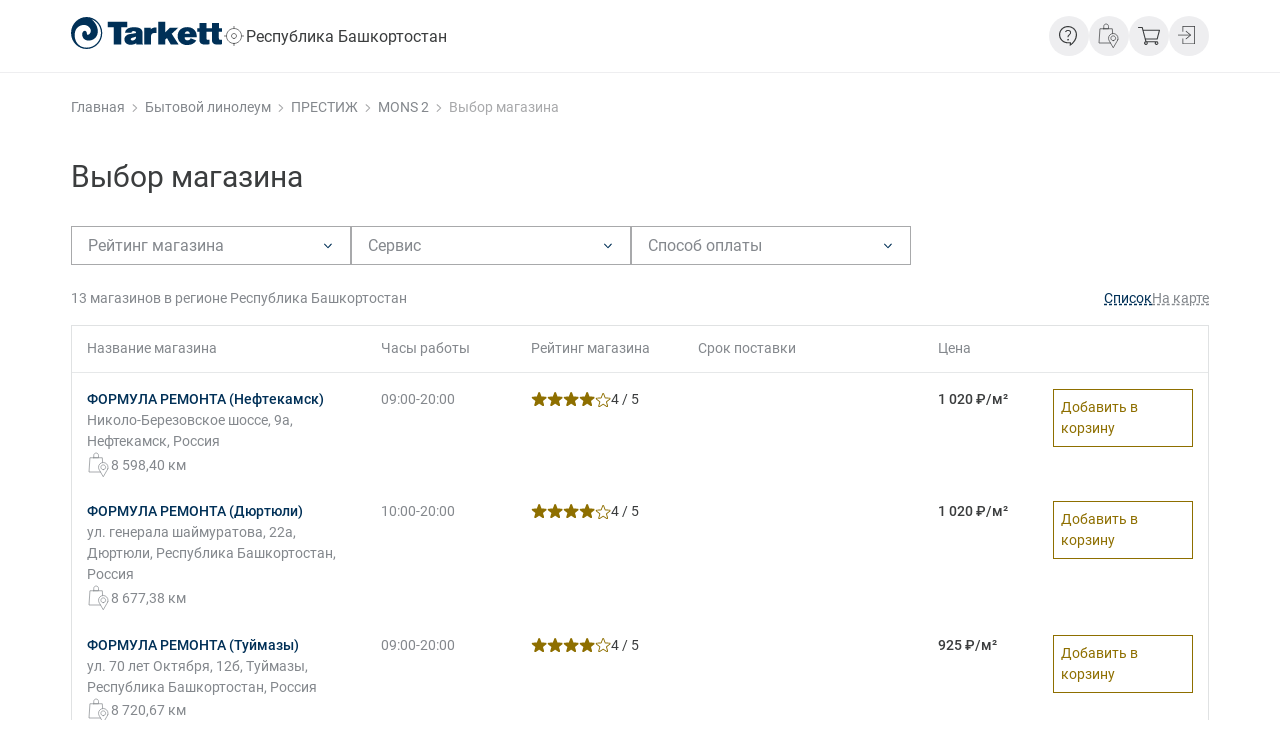

--- FILE ---
content_type: text/html; charset=UTF-8
request_url: https://market.tarkett.ru/catalog/sku-230487074-region-RU02/
body_size: 26039
content:
<!DOCTYPE html>
<html lang="ru" class="">
<head>
	<title>Купить Бытовой линолеум - ПРЕСТИЖ - MONS 2 / MONS 2 в регионе Республика Башкортостан | Tarkett Market - система поиска цен и предложений</title>
	<meta charset="UTF-8">
	<meta name="viewport" content="width=device-width, initial-scale=1.0">
	<meta name="format-detection" content="telephone=no">

	
<script>
	function _csb(){document.documentElement.style.setProperty("--scroll-w",window.innerWidth-document.documentElement.clientWidth+"px")}window.addEventListener("resize",_csb,!1),document.addEventListener("DOMContentLoaded",_csb,!1),window.addEventListener("load",_csb);
</script>

<script  defer src="/local/templates/new_design/builds/prod/2025/03-26/09-02-27-974/js/sentry.js"></script>
<script  defer src="/local/templates/new_design/builds/prod/2025/03-26/09-02-27-974/js/base.js"></script>
<script  defer async src="/local/templates/new_design/builds/prod/2025/03-26/09-02-27-974/js/base-async.js"></script>
<script  defer src="/local/templates/new_design/builds/prod/2025/03-26/09-02-27-974/js/catalog-shops.js"></script>
<script src="https://api-maps.yandex.ru/2.1/?lang=ru_RU&apikey=b158df1c-c6f0-4ab3-9637-d1352580a93e"></script><link rel="stylesheet" href="/local/templates/new_design/builds/prod/2025/03-26/09-02-27-974/css/base.css">
<link rel="preload" as="style" onload="this.rel='stylesheet'"href="/local/templates/new_design/builds/prod/2025/03-26/09-02-27-974/css/base-async.css">
<link rel="stylesheet" href="/local/templates/new_design/builds/prod/2025/03-26/09-02-27-974/css/catalog-shops.css"><meta name="keywords" content="tarkett market, таркет маркет, купить, заказать, покрытия пола, полы, линолеум, ламинат, паркет, паркетная доска, плинтус, ковровые покрытия, art vinyl" />
<meta name="description" content="Купить Бытовой линолеум - ПРЕСТИЖ - MONS 2 / MONS 2 в регионе Республика Башкортостан | Tarkett Market. Таркет маркет поможет найти и купить напольные бытовые или коммерческие покрытия, а также аксессуары для полов и их укладке, а может быть просто заказать линолеум, ламинат или паркет с доставкой до дома и инсталляцией в одном или нескольких магазинах одним заказом. Решайте сами! Покупайте в один клик!" />
	<link rel="icon" type="image/svg+xml" href="/favicon.svg">
</head>
<body>
	<!-- Yandex.Metrika counter -->
	<script type="text/javascript" >
	(function(m,e,t,r,i,k,a){m[i]=m[i]||function(){(m[i].a=m[i].a||[]).push(arguments)};
	m[i].l=1*new Date();
	for (var j = 0; j < document.scripts.length; j++) {if (document.scripts[j].src === r) { return; }}
	k=e.createElement(t),a=e.getElementsByTagName(t)[0],k.async=1,k.src=r,a.parentNode.insertBefore(k,a)})
	(window, document, "script", "https://mc.yandex.ru/metrika/tag.js", "ym");

	ym(33420088, "init", {
			clickmap:true,
			trackLinks:true,
			accurateTrackBounce:true,
			webvisor:true,
			trackHash:true,
			ecommerce:"dataLayer"
	});
	</script>
	<noscript><div><img src="https://mc.yandex.ru/watch/33420088" style="position:absolute; left:-9999px;" alt="" /></div></noscript>
	<!-- /Yandex.Metrika counter -->


<div class="c-layout " id="page-top">

<header class="b-header">
	<div class="c-container c-indent-x b-header__container">
		<div class="b-header__logo-container">
			
			<div class="b-header__logo">
				<a aria-label="Главная страница" class="b-logo" href="/">
	<svg width="388" height="80" viewBox="0 0 388 80" fill="none" xmlns="http://www.w3.org/2000/svg">
<path fill-rule="evenodd" clip-rule="evenodd" d="M27.6693 74.4524C31.6753 75.9018 35.9034 76.6387 40.1637 76.6362L40.1894 76.6105C55.8372 76.633 69.7829 66.7693 74.9183 52.0378C81.5758 32.9517 71.4496 12.102 52.2977 5.47061C57.9127 10.0145 69.0943 20.2822 68.8111 36.431C68.322 63.8512 27.4376 66.7276 28.6732 42.2864C29.0851 34.1478 40.2152 29.3956 41.0647 42.9533C41.3993 48.4977 57.5008 39.2817 47.661 26.5224C37.818 13.7631 11.0014 19.6922 9.48267 42.312C8.95175 49.1101 10.3161 55.9243 13.4212 62.0009C16.7161 67.5613 21.7068 71.9256 27.6693 74.4524ZM3.53063e-05 39.9487C0.0289948 17.858 18.0225 -0.0286972 40.1894 3.45659e-05L40.1637 0.0513412C62.3081 0.0962346 80.2468 17.983 80.2759 40.0513C80.2469 62.142 62.2534 80.0287 40.0865 80C17.9195 79.9711 -0.0290529 62.0394 3.53063e-05 39.9487ZM94.5778 25.8377V11.7935H144.285V25.8377H128.97V68.4964H109.893V25.8377H94.5778ZM224.355 68.4914V11.8787H242.053V38.8197L254.033 26.955H275.59L258.747 41.9462L276.354 68.4914H256.256L246.595 52.6986L241.973 56.8672V68.4914H224.355ZM330.518 27.9221L330.437 14.8449L348.222 14.8447V27.9219H362.591L362.559 14.8447H380.252L380.294 27.9219H387.925V36.9006H379.963L380.043 52.8588C380.043 54.4653 380.127 57.1928 384.837 57.1928C385.862 57.1928 386.967 57.0325 388 56.8721V68.1806C384.06 68.6584 380.556 69.0625 376.88 69.0625C374.995 69.0625 368.757 68.9805 365.241 65.6103C362.259 62.8006 362.259 59.1204 362.259 57.0382V57.0325L362.179 36.8705L348.115 36.8757L347.971 52.8589C347.971 54.4654 348.053 57.1929 352.758 57.1929C353.778 57.1929 354.893 57.0326 355.922 56.8722V68.1807C351.989 68.6585 348.475 69.0626 344.802 69.0626C342.924 69.0626 336.676 68.9806 333.174 65.6104C330.168 62.7982 330.165 59.1137 330.165 57.0326L330.149 36.9007H324.351V27.9221H330.518ZM274.147 47.5679C274.147 34.0133 284.153 25.2665 298.53 25.2665C303.917 25.2665 310.936 26.551 316.319 31.4444C322.729 37.3755 322.908 44.1672 323.072 50.4268L323.079 50.6944H292.113L292.114 50.7358C292.196 52.5706 292.291 54.7183 294.25 56.5516L294.262 56.563C294.708 56.9747 296.339 58.4806 299.551 58.4806C303.573 58.4806 305.796 56.4746 307.588 53.1044L322.133 58.7962C316.918 66.2582 309.218 70.1799 298.616 70.1799C282.193 70.1799 274.147 59.1151 274.147 47.5679ZM146.78 28.398C151.739 25.9898 158.066 25.5922 162.683 25.5922C183.727 25.5922 183.727 35.7725 183.727 40.7468V40.7487V63.3707C183.727 66.09 183.99 66.8129 185.276 68.4964H167.904V65.2897L167.849 65.3253C165.614 66.7832 161.504 69.4634 153.278 69.4634C142.16 69.4634 137.279 63.1285 137.279 56.0706C137.279 53.5822 137.876 50.1332 141.046 47.1671C145.072 43.3191 149.851 42.6709 157.639 41.7057C162.512 41.0708 164.397 40.6685 167.054 39.947C166.962 37.138 166.113 35.2172 161.059 35.2172C157.044 35.2172 155.929 36.176 155.33 39.0652L138.818 39.461C139.509 35.9369 140.45 31.5213 146.78 28.398ZM205.005 30.5625C209.796 26.551 213.046 26.0732 219.807 26.0732V40.0272C218.607 39.9438 217.412 39.8669 216.221 39.8669C205.882 39.8669 205.692 46.1816 205.609 48.9155L205.609 48.9307V68.4964H188.071V26.7095H205.005V30.5625ZM304.857 40.0272C304.098 37.0611 301.352 35.7784 298.958 35.7784C293.722 35.7784 292.734 39.9984 292.295 41.8743L292.278 41.9462H305.114C305.087 41.7425 305.07 41.5377 305.052 41.3324C305.014 40.8977 304.976 40.4606 304.857 40.0272ZM166.958 49.1852V49.1712C165.248 49.7324 163.535 50.2936 161.743 50.7746L161.495 50.8285C160.115 51.1295 158.663 51.4461 157.211 51.8969C153.791 53.1828 153.62 55.1072 153.62 55.5946C153.62 56.7169 154.646 58.7962 157.981 58.7962C160.457 58.7962 164.571 57.2745 166.114 54.0614C166.958 52.3034 166.958 50.6251 166.958 49.1852Z" fill="currentColor"/>
</svg>

</a>
			</div>

			<div class="b-header__location">
				<button
	class="b-location-select-button"
	type="button"
	aria-controls="geoposition"
	aria-expanded="false"
>
	<span class="b-location-select-button__icon">
		<svg width="24" height="24" viewBox="0 0 24 24" fill="none" xmlns="http://www.w3.org/2000/svg">
<path d="M11.9938 19.4984C16.1385 19.4984 19.4984 16.1385 19.4984 11.9938C19.4984 7.84917 16.1385 4.48926 11.9938 4.48926C7.84917 4.48926 4.48926 7.84917 4.48926 11.9938C4.48926 16.1385 7.84917 19.4984 11.9938 19.4984Z" stroke="currentColor" stroke-width="0.7" stroke-miterlimit="22.9256" stroke-linecap="round" stroke-linejoin="round"/>
<path d="M11.9947 14.4952C13.3762 14.4952 14.4962 13.3753 14.4962 11.9937C14.4962 10.6122 13.3762 9.49219 11.9947 9.49219C10.6131 9.49219 9.49316 10.6122 9.49316 11.9937C9.49316 13.3753 10.6131 14.4952 11.9947 14.4952Z" stroke="currentColor" stroke-width="0.7" stroke-miterlimit="22.9256" stroke-linecap="round" stroke-linejoin="round"/>
<path d="M11.9932 2V4.50152" stroke="currentColor" stroke-width="0.7" stroke-miterlimit="22.9256"/>
<path d="M2 11.9941H4.50152" stroke="currentColor" stroke-width="0.7" stroke-miterlimit="22.9256"/>
<path d="M11.9932 19.4985V22.0001" stroke="currentColor" stroke-width="0.7" stroke-miterlimit="22.9256"/>
<path d="M19.498 11.9941H21.9996" stroke="currentColor" stroke-width="0.7" stroke-miterlimit="22.9256"/>
</svg>

	</span>
	<span class="b-location-select-button__location">
		Республика Башкортостан
	</span>
</button>
			</div>
		</div>

		<div class="b-header__content">
			<div class="b-header__menus">
				<div class="b-header__menu">
					
				</div>
				<div class="b-header__catalog">
					
				</div>
				<div class="b-header__search">
					
				</div>
			</div>

			<div class="b-header__icons b-header__icons--desc">
									<div class="b-header__icon">
						<div class="b-tooltip-button">
	<button
	class="b-button-icon"
	 aria-label="Информация" 	 aria-controls="header-tooltip" 	 aria-expanded="false" 						data-tooltip="1"
				type="button"
>
	<svg width="24" height="24" viewBox="0 0 24 24" fill="none" xmlns="http://www.w3.org/2000/svg">
<path d="M12.8 22L12.7304 19.3712H11C8.4984 19.3712 6.3732 18.5269 4.6244 16.8384C2.8748 15.1507 2 13.0998 2 10.6856C2 8.27138 2.8748 6.22042 4.6244 4.53272C6.3732 2.84424 8.4984 2 11 2C12.2504 2 13.4216 2.22621 14.5136 2.67863C15.6048 3.13028 16.558 3.74908 17.3732 4.53503C18.1876 5.32175 18.8288 6.24165 19.2968 7.29473C19.7656 8.34858 20 9.47887 20 10.6856C20 11.866 19.8204 12.9998 19.4612 14.0869C19.1012 15.1731 18.6044 16.2003 17.9708 17.1685C17.3356 18.1367 16.5756 19.0284 15.6908 19.8437C14.806 20.6589 13.8424 21.3773 12.8 21.9988M14 19.7765C15.42 18.6184 16.5752 17.2627 17.4656 15.7093C18.356 14.156 18.8008 12.4814 18.8 10.6856C18.8 8.58174 18.0448 6.80139 16.5344 5.34453C15.024 3.88767 13.1792 3.15885 11 3.15808C8.82 3.15808 6.9752 3.88689 5.4656 5.34453C3.956 6.80216 3.2008 8.58251 3.2 10.6856C3.2 12.7894 3.9552 14.5702 5.4656 16.0278C6.976 17.4854 8.8208 18.2139 11 18.2131H14V19.7765ZM11.0396 16.5582C11.2876 16.5582 11.4968 16.476 11.6672 16.3115C11.8376 16.1463 11.9228 15.9444 11.9228 15.7058C11.9228 15.4665 11.8376 15.2646 11.6672 15.1002C11.496 14.935 11.2868 14.8523 11.0396 14.8523C10.7916 14.8523 10.5824 14.935 10.412 15.1002C10.2408 15.2646 10.1552 15.4665 10.1552 15.7058C10.1552 15.9452 10.2408 16.1471 10.412 16.3115C10.5824 16.476 10.7916 16.5582 11.0396 16.5582ZM10.5152 13.1708H11.5772C11.6076 12.696 11.702 12.3204 11.8604 12.044C12.0188 11.7676 12.3948 11.343 12.9884 10.7701C13.3332 10.4381 13.6064 10.0988 13.808 9.75217C14.0096 9.40629 14.1104 9.00907 14.1104 8.56051C14.1104 7.72515 13.8116 7.06891 13.214 6.59178C12.6164 6.11388 11.8936 5.87493 11.0456 5.87493C10.3048 5.87493 9.6768 6.07064 9.1616 6.46207C8.6456 6.8535 8.2676 7.32021 8.0276 7.86219L9.0152 8.23162C9.1768 7.88882 9.4128 7.57653 9.7232 7.29473C10.0344 7.0137 10.4752 6.87319 11.0456 6.87319C11.7248 6.87319 12.226 7.05115 12.5492 7.40706C12.8732 7.76375 13.0352 8.15287 13.0352 8.57441C13.0352 8.96198 12.9312 9.28971 12.7232 9.55761C12.5152 9.82552 12.2484 10.117 11.9228 10.432C11.3468 10.9214 10.968 11.3615 10.7864 11.7522C10.6056 12.1413 10.5152 12.6142 10.5152 13.1708Z" fill="currentColor"/>
</svg>

</button>

	<div class="b-tooltip-button__content" id="header-tooltip">
							<ul class="b-tooltip-button__list">
									<li class="c-font-small b-tooltip-button__item">
						
			<button
				class="b-tooltip-button__item-link"
				aria-controls="feedback-form-modal"
			>
				Связаться с нами
			</button>
					</li>
									<li class="c-font-small b-tooltip-button__item">
						<a class="b-tooltip-button__item-link" href="https://tarkett.ru/faq/">Часто задаваемые вопросы</a>
					</li>
									<li class="c-font-small b-tooltip-button__item">
						<a class="b-tooltip-button__item-link" href="https://tarkett.ru/contacts/">Контакты</a>
					</li>
							</ul>
			</div>
</div>


					</div>
									<div class="b-header__icon">
						<a
	class="b-link-icon"
	href="https://tarkett.ru/storelocator/"
		 aria-label="Где купить" 		>
	<svg width="24" height="26" viewBox="0 0 24 26" fill="none" xmlns="http://www.w3.org/2000/svg">
<path fill-rule="evenodd" clip-rule="evenodd" d="M6.75195 5.75198H11.5039V3.372C11.5039 2.07019 10.4337 1 9.13194 1C7.82215 1 6.75195 2.07019 6.75195 3.372V5.75198Z" stroke="currentColor" stroke-width="0.7" stroke-miterlimit="22.9256" stroke-linecap="round" stroke-linejoin="round"/>
<path d="M16.256 17.6359C17.5704 17.6359 18.6359 16.5704 18.6359 15.256C18.6359 13.9415 17.5704 12.876 16.256 12.876C14.9415 12.876 13.876 13.9415 13.876 15.256C13.876 16.5704 14.9415 17.6359 16.256 17.6359Z" stroke="currentColor" stroke-width="0.7" stroke-miterlimit="22.9256" stroke-linecap="round" stroke-linejoin="round"/>
<path fill-rule="evenodd" clip-rule="evenodd" d="M20.7044 16.9331C20.904 16.4139 21.0079 15.8469 21.0079 15.2559C21.0079 12.6283 18.8835 10.5039 16.2559 10.5039C13.6363 10.5039 11.5039 12.6283 11.5039 15.2559C11.5039 15.807 11.5997 16.3421 11.7755 16.8372C11.9831 17.4362 12.3824 18.0512 12.6939 18.5943L16.2559 24.7599L19.77 18.6741C20.0735 18.155 20.4888 17.5161 20.7044 16.9331Z" stroke="currentColor" stroke-width="0.7" stroke-miterlimit="22.9256" stroke-linecap="round" stroke-linejoin="round"/>
<path d="M13.5166 20.0079H2L2.95039 5.75195H15.3055L15.625 10.5439" stroke="currentColor" stroke-width="0.7" stroke-miterlimit="22.9256" stroke-linecap="round" stroke-linejoin="round"/>
</svg>

</a>
					</div>
									<div class="b-header__icon">
						<a
	class="b-basket-tooltip"
	href="/cart/"
	aria-label="Перейти в корзину"
>
	<span class="b-basket-tooltip__icon">
		<svg width="24" height="24" viewBox="0 0 24 24" fill="none" xmlns="http://www.w3.org/2000/svg">
<path d="M20.6932 15.1636L22.9818 6.43636C23.0596 6.20018 22.8855 5.72727 22.5034 5.72727H6.3757L5.79023 3.38182C5.73701 3.16364 5.52411 3 5.25798 3H1.53225C1.2129 3 1 3.21818 1 3.54545C1 3.87273 1.2129 4.09091 1.53225 4.09091H4.83219L8.2918 17.2909C7.59988 17.5636 7.06763 18.2727 7.06763 19.0909C7.06763 20.1273 7.91923 21 8.9305 21C9.94177 21 10.7934 20.1273 10.7934 19.0909C10.7934 18.8182 10.7401 18.5455 10.5805 18.2727H17.8723C17.7658 18.5455 17.6594 18.8182 17.6594 19.0909C17.6594 20.1273 18.5115 21 19.5222 21C20.5335 21 21.3851 20.1273 21.3851 19.0909C21.3851 18.0545 20.64 17.1818 19.6287 17.1818H9.40952L8.98372 15.5455H20.2142C20.4271 15.5455 20.64 15.3818 20.6932 15.1636ZM9.78209 19.0909C9.78209 19.5273 9.40952 19.9091 8.98372 19.9091C8.55792 19.9091 8.18535 19.5273 8.18535 19.0909C8.18535 18.6545 8.55792 18.2727 8.98372 18.2727C9.40952 18.2727 9.78209 18.6545 9.78209 19.0909ZM20.4271 19.0909C20.4271 19.5273 20.0545 19.9091 19.6287 19.9091C19.2029 19.9091 18.8303 19.5273 18.8303 19.0909C18.8303 18.6545 19.2029 18.2727 19.6287 18.2727C20.0545 18.2727 20.4271 18.6545 20.4271 19.0909ZM8.66437 14.4545L6.64183 6.81818H21.7577L19.7351 14.4545H8.66437Z" fill="currentColor"/>
</svg>

	</span>
	<span class="c-empty-hidden b-basket-tooltip__count"></span>
</a>
					</div>
									<div class="b-header__icon">
						<div class="b-auth-tooltip">
	<button
		class="b-auth-tooltip__button"
		type="button"
		aria-label="Открыть форму авторизации"
		aria-controls="auth-form-tooltip"
	>
		<span class="b-auth-tooltip__icon">
			<svg width="24" height="24" viewBox="0 0 24 24" fill="none" xmlns="http://www.w3.org/2000/svg">
<path d="M17.9995 20.0706H5.52051V14.4003H6.25392V19.4035H17.2661V2.72617H6.25392V7.72937H5.52051V2.05908H17.9995V20.0706Z" fill="currentColor"/>
<path d="M13.5982 10.6987H1V11.4321H13.5982V10.6987Z" fill="currentColor"/>
<path d="M9.06363 15.3779L8.58691 14.8205L13.0277 11.0654L8.58691 7.31032L9.06363 6.75293L14.1645 11.0654L9.06363 15.3779Z" fill="currentColor"/>
</svg>

		</span>
	</button>

	<div class="b-auth-tooltip__form" id="auth-form-tooltip">
		<form
	class="b-auth-form"
	action="/auth/login/"
	method="POST"
	>
	<input type="hidden" name="token">

	<div class="c-font-big c-color-black b-auth-form__header">
		Авторизация
	</div>

	<div class="b-auth-form__fields">
					<div class="b-auth-form__field">
				<div class="b-input ">
	<label class="b-input__label"
				>
		<input
			class="b-input__field"
			type="text"
			name="login"
			id="form-field-login"
			value=""
			autocomplete="on"
			 placeholder="Электронная почта" 									 required 											>
	</label>

	<span class="c-empty-hidden c-font-tiny c-color-error b-input__error" id="form-field-login-error"></span>
</div>

			</div>
					<div class="b-auth-form__field">
				<div class="b-input ">
	<label class="b-input__label"
				>
		<input
			class="b-input__field"
			type="password"
			name="password"
			id="form-field-password"
			value=""
			autocomplete="off"
			 placeholder="Пароль" 									 required 											>
	</label>

	<span class="c-empty-hidden c-font-tiny c-color-error b-input__error" id="form-field-password-error"></span>
</div>

			</div>
			</div>

	<a class="c-color-grey c-font-small-fix b-auth-form__forgot" href="/auth/?forgot_password=yes">
		Забыли пароль?
	</a>

	<div class="b-auth-form__submit-wrapper">
		<input
			class="b-button b-button--full b-auth-form__submit"
			value="Войти"
			name="Login"
			type="submit"
		>
		<div class="b-auth-form__loader b-auth-form__loader--disabled">
			<svg width="22" height="22" viewBox="0 0 22 22" fill="none" xmlns="http://www.w3.org/2000/svg">
<path d="M10 1C10 0.447715 10.4477 0 11 0C17.075 0 22 4.925 22 11C22 17.075 17.075 22 11 22C4.925 22 0 17.075 0 11C0 10.4477 0.447715 10 1 10C1.55228 10 2 10.4477 2 11C2 12.78 2.52784 14.5201 3.51677 16.0001C4.50571 17.4802 5.91131 18.6337 7.55585 19.3149C9.20038 19.9961 11.01 20.1743 12.7558 19.8271C14.5016 19.4798 16.1053 18.6226 17.364 17.364C18.6226 16.1053 19.4798 14.5016 19.8271 12.7558C20.1743 11.01 19.9961 9.20038 19.3149 7.55585C18.6337 5.91131 17.4802 4.50571 16.0001 3.51677C14.5201 2.52784 12.78 2 11 2C10.4477 2 10 1.55228 10 1Z" fill="currentColor"/>
</svg>

		</div>
	<div>

	<a class="c-link b-auth-form__register" href="/auth/?register=yes">
		Зарегистрироваться
	</a>

	<div class="c-empty-hidden b-auth-form__errors"></div>
	<div class="c-visually-hidden captcha-container"></div>
</form>
	</div>
</div>
					</div>
							</div>
		</div>
	</div>
	
</header>
	<nav aria-label="Цепочка страниц" class="c-container c-indent-x b-breadcrumbs"><ol class="b-breadcrumbs__items" itemscope itemtype="https://schema.org/BreadcrumbList">
			<li class="b-breadcrumbs__item" itemprop="itemListElement" itemscope itemtype="https://schema.org/ListItem">
				<a class="c-font-small-fix b-breadcrumbs__link" href="https://tarkett.ru/" title="Главная" itemprop="item">
					<span itemprop="name">Главная</span>
				</a>
				<meta itemprop="position" content="2" />
				<span class="b-breadcrumbs__icon"><svg width="20" height="20" viewBox="0 0 20 20" fill="none" xmlns="http://www.w3.org/2000/svg">
<g clip-path="url(#clip0_5346_22342)">
<path fill-rule="evenodd" clip-rule="evenodd" d="M13.1795 7.5L9.89744 10.9444L6.71795 7.5L6 8.27778L10 12.5L14 8.16667L13.1795 7.5Z" fill="currentColor"/>
</g>
<defs>
<clipPath id="clip0_5346_22342">
<rect width="20" height="20" fill="currentColor"/>
</clipPath>
</defs>
</svg>
</span>
			</li>
			<li class="b-breadcrumbs__item" itemprop="itemListElement" itemscope itemtype="https://schema.org/ListItem">
				<a class="c-font-small-fix b-breadcrumbs__link" href="https://www.tarkett.ru/catalog/collections/filter/category-is-bytovoy-linoleum/apply/" title="Бытовой линолеум" itemprop="item">
					<span itemprop="name">Бытовой линолеум</span>
				</a>
				<meta itemprop="position" content="3" />
				<span class="b-breadcrumbs__icon"><svg width="20" height="20" viewBox="0 0 20 20" fill="none" xmlns="http://www.w3.org/2000/svg">
<g clip-path="url(#clip0_5346_22342)">
<path fill-rule="evenodd" clip-rule="evenodd" d="M13.1795 7.5L9.89744 10.9444L6.71795 7.5L6 8.27778L10 12.5L14 8.16667L13.1795 7.5Z" fill="currentColor"/>
</g>
<defs>
<clipPath id="clip0_5346_22342">
<rect width="20" height="20" fill="currentColor"/>
</clipPath>
</defs>
</svg>
</span>
			</li>
			<li class="b-breadcrumbs__item" itemprop="itemListElement" itemscope itemtype="https://schema.org/ListItem">
				<a class="c-font-small-fix b-breadcrumbs__link" href="https://www.tarkett.ru/catalog/collections/filter/collection-is-prestizh/apply/" title="ПРЕСТИЖ" itemprop="item">
					<span itemprop="name">ПРЕСТИЖ</span>
				</a>
				<meta itemprop="position" content="4" />
				<span class="b-breadcrumbs__icon"><svg width="20" height="20" viewBox="0 0 20 20" fill="none" xmlns="http://www.w3.org/2000/svg">
<g clip-path="url(#clip0_5346_22342)">
<path fill-rule="evenodd" clip-rule="evenodd" d="M13.1795 7.5L9.89744 10.9444L6.71795 7.5L6 8.27778L10 12.5L14 8.16667L13.1795 7.5Z" fill="currentColor"/>
</g>
<defs>
<clipPath id="clip0_5346_22342">
<rect width="20" height="20" fill="currentColor"/>
</clipPath>
</defs>
</svg>
</span>
			</li>
			<li class="b-breadcrumbs__item" itemprop="itemListElement" itemscope itemtype="https://schema.org/ListItem">
				<a class="c-font-small-fix b-breadcrumbs__link" href="https://www.tarkett.ru/catalog/collections/filter/design-is-mons-2/apply/" title="MONS 2" itemprop="item">
					<span itemprop="name">MONS 2</span>
				</a>
				<meta itemprop="position" content="5" />
				<span class="b-breadcrumbs__icon"><svg width="20" height="20" viewBox="0 0 20 20" fill="none" xmlns="http://www.w3.org/2000/svg">
<g clip-path="url(#clip0_5346_22342)">
<path fill-rule="evenodd" clip-rule="evenodd" d="M13.1795 7.5L9.89744 10.9444L6.71795 7.5L6 8.27778L10 12.5L14 8.16667L13.1795 7.5Z" fill="currentColor"/>
</g>
<defs>
<clipPath id="clip0_5346_22342">
<rect width="20" height="20" fill="currentColor"/>
</clipPath>
</defs>
</svg>
</span>
			</li>
			<li class="b-breadcrumbs__item" itemprop="itemListElement" itemscope itemtype="https://schema.org/ListItem">
				<span class="c-font-small-fix b-breadcrumbs__link b-breadcrumbs__link--disabled" itemprop="name">Выбор магазина</span>
				<meta itemprop="position" content="6" />
			</li></ul></nav>
	<main class="c-layout__main ">
<script type="text/javascript">
	if ("geolocation" in navigator) {
		navigator.geolocation.getCurrentPosition(function(position) {
			const formData = new FormData();
			formData.append("latitude", 12);
			formData.append("longitude", 23);

			fetch("/set-user-coords/", {
				method: "POST",
				body: formData,
			}).then(() => {
				window.location.reload();
			})
		});
	} else {
		console.log("error: no Geolocation API");
	}
</script>
<section class="c-container c-indent-x b-shops-page">
	<h1 class="c-font-h1 c-page-header b-shops-page__header">
		Выбор магазина
	</h1>

			<div class="b-shops-page__filters">
			<form
	action="/catalog/sku-230487074-region-RU02/"
	class="b-shops-filters b-shops-filters--horizontal"
			data-items-container="b-shops-table__wrapper"
			data-item="b-shops-table__row--product"
			data-total-counter="b-side-filter__count"
			data-is-get="1"
	>
	
	<div class="b-shops-filters__wrapper" id="shops-filters">
		<div class="b-shops-filters__header">
			<button
				class="b-shops-filters__close"
				type="button"
				aria-label="Закрыть фильтр"
				aria-controls="shops-filters"
				aria-expanded="false"
			>
				<svg width="24" height="24" viewBox="0 0 24 24" fill="none" xmlns="http://www.w3.org/2000/svg">
<path d="M6.1875 6L18.0004 17.9302" stroke="currentColor" stroke-width="0.7" stroke-miterlimit="22.9256" stroke-linecap="round" stroke-linejoin="round"/>
<path d="M6 18L17.8129 6.06978" stroke="currentColor" stroke-width="0.7" stroke-miterlimit="22.9256" stroke-linecap="round" stroke-linejoin="round"/>
</svg>

			</button>

			<span class="c-font-big">Фильтр</span>
		</div>

		<div class="b-shops-filters__filters">
							<div class="b-shops-filters__filter">
					<div class="b-select">
	<select
		name="RATING"
				class="c-visually-hidden"
			>
		<option value="0">
			Рейтинг магазина
		</option>
					<option value="1" >
				1 / 5
			</option>
					<option value="2" >
				2 / 5
			</option>
					<option value="3" >
				3 / 5
			</option>
					<option value="4" >
				4 / 5
			</option>
					<option value="5" >
				5 / 5
			</option>
			</select>

	<div class="b-select__field" aria-hidden="true">
		<button
			class="b-select__button"
			aria-controls="rating-filter"
						type="button"
		>
			<span class="b-select__label-wrapper">
				<span
					class="b-select__label "
				>
					Рейтинг магазина
				</span>
			</span>
			<span class="b-select__arrow">
				<svg width="20" height="20" viewBox="0 0 20 20" fill="none" xmlns="http://www.w3.org/2000/svg">
<g clip-path="url(#clip0_5346_22342)">
<path fill-rule="evenodd" clip-rule="evenodd" d="M13.1795 7.5L9.89744 10.9444L6.71795 7.5L6 8.27778L10 12.5L14 8.16667L13.1795 7.5Z" fill="currentColor"/>
</g>
<defs>
<clipPath id="clip0_5346_22342">
<rect width="20" height="20" fill="currentColor"/>
</clipPath>
</defs>
</svg>

			</span>
		</button>
				<div
			id="rating-filter"
			class="b-select__body"
			style="max-height: 0"
		>
			<div class="b-select__list">
				
									<div
						class="b-select__item"
						data-value=""
						data-list-id="rating-filter"
					>
						Не выбрано
					</div>
				
									<div
						class="b-select__item"
						data-value="1"
						data-list-id="rating-filter"
					>
						1 / 5
					</div>
									<div
						class="b-select__item"
						data-value="2"
						data-list-id="rating-filter"
					>
						2 / 5
					</div>
									<div
						class="b-select__item"
						data-value="3"
						data-list-id="rating-filter"
					>
						3 / 5
					</div>
									<div
						class="b-select__item"
						data-value="4"
						data-list-id="rating-filter"
					>
						4 / 5
					</div>
									<div
						class="b-select__item"
						data-value="5"
						data-list-id="rating-filter"
					>
						5 / 5
					</div>
							</div>
		</div>
	</div>

	<span class="c-empty-hidden c-font-tiny c-color-error b-select__error"></span>
</div>
				</div>
							<div class="b-shops-filters__filter">
					<div class="b-select">
	<select
		name="SERVICES"
				class="c-visually-hidden"
			>
		<option value="0">
			Сервис
		</option>
					<option value="7" >
				Возможен самовывоз
			</option>
					<option value="8" >
				Доставка до подъезда
			</option>
					<option value="9" >
				Доставка до квартиры
			</option>
					<option value="10" >
				Укладка бытовых ПВХ-покрытий
			</option>
					<option value="11" >
				Укладка паркета, ламината, Art Vinyl
			</option>
					<option value="12" >
				Укладка коммерческих ПВХ-покрытий
			</option>
					<option value="13" >
				Восстановление внешнего вида паркетной доски
			</option>
					<option value="14" >
				Восстановление внешнего вида коммерческих ПВХ-покрытий
			</option>
			</select>

	<div class="b-select__field" aria-hidden="true">
		<button
			class="b-select__button"
			aria-controls="services-filter"
						type="button"
		>
			<span class="b-select__label-wrapper">
				<span
					class="b-select__label "
				>
					Сервис
				</span>
			</span>
			<span class="b-select__arrow">
				<svg width="20" height="20" viewBox="0 0 20 20" fill="none" xmlns="http://www.w3.org/2000/svg">
<g clip-path="url(#clip0_5346_22342)">
<path fill-rule="evenodd" clip-rule="evenodd" d="M13.1795 7.5L9.89744 10.9444L6.71795 7.5L6 8.27778L10 12.5L14 8.16667L13.1795 7.5Z" fill="currentColor"/>
</g>
<defs>
<clipPath id="clip0_5346_22342">
<rect width="20" height="20" fill="currentColor"/>
</clipPath>
</defs>
</svg>

			</span>
		</button>
				<div
			id="services-filter"
			class="b-select__body"
			style="max-height: 0"
		>
			<div class="b-select__list">
				
									<div
						class="b-select__item"
						data-value=""
						data-list-id="services-filter"
					>
						Не выбрано
					</div>
				
									<div
						class="b-select__item"
						data-value="7"
						data-list-id="services-filter"
					>
						Возможен самовывоз
					</div>
									<div
						class="b-select__item"
						data-value="8"
						data-list-id="services-filter"
					>
						Доставка до подъезда
					</div>
									<div
						class="b-select__item"
						data-value="9"
						data-list-id="services-filter"
					>
						Доставка до квартиры
					</div>
									<div
						class="b-select__item"
						data-value="10"
						data-list-id="services-filter"
					>
						Укладка бытовых ПВХ-покрытий
					</div>
									<div
						class="b-select__item"
						data-value="11"
						data-list-id="services-filter"
					>
						Укладка паркета, ламината, Art Vinyl
					</div>
									<div
						class="b-select__item"
						data-value="12"
						data-list-id="services-filter"
					>
						Укладка коммерческих ПВХ-покрытий
					</div>
									<div
						class="b-select__item"
						data-value="13"
						data-list-id="services-filter"
					>
						Восстановление внешнего вида паркетной доски
					</div>
									<div
						class="b-select__item"
						data-value="14"
						data-list-id="services-filter"
					>
						Восстановление внешнего вида коммерческих ПВХ-покрытий
					</div>
							</div>
		</div>
	</div>

	<span class="c-empty-hidden c-font-tiny c-color-error b-select__error"></span>
</div>
				</div>
							<div class="b-shops-filters__filter">
					<div class="b-select">
	<select
		name="PAYMENTS"
				class="c-visually-hidden"
			>
		<option value="0">
			Способ оплаты
		</option>
					<option value="17" >
				банковская карта
			</option>
					<option value="15" >
				наличный расчет
			</option>
					<option value="16" >
				безналичный расчет
			</option>
					<option value="18" >
				кредит
			</option>
			</select>

	<div class="b-select__field" aria-hidden="true">
		<button
			class="b-select__button"
			aria-controls="payment-filter"
						type="button"
		>
			<span class="b-select__label-wrapper">
				<span
					class="b-select__label "
				>
					Способ оплаты
				</span>
			</span>
			<span class="b-select__arrow">
				<svg width="20" height="20" viewBox="0 0 20 20" fill="none" xmlns="http://www.w3.org/2000/svg">
<g clip-path="url(#clip0_5346_22342)">
<path fill-rule="evenodd" clip-rule="evenodd" d="M13.1795 7.5L9.89744 10.9444L6.71795 7.5L6 8.27778L10 12.5L14 8.16667L13.1795 7.5Z" fill="currentColor"/>
</g>
<defs>
<clipPath id="clip0_5346_22342">
<rect width="20" height="20" fill="currentColor"/>
</clipPath>
</defs>
</svg>

			</span>
		</button>
				<div
			id="payment-filter"
			class="b-select__body"
			style="max-height: 0"
		>
			<div class="b-select__list">
				
									<div
						class="b-select__item"
						data-value=""
						data-list-id="payment-filter"
					>
						Не выбрано
					</div>
				
									<div
						class="b-select__item"
						data-value="17"
						data-list-id="payment-filter"
					>
						банковская карта
					</div>
									<div
						class="b-select__item"
						data-value="15"
						data-list-id="payment-filter"
					>
						наличный расчет
					</div>
									<div
						class="b-select__item"
						data-value="16"
						data-list-id="payment-filter"
					>
						безналичный расчет
					</div>
									<div
						class="b-select__item"
						data-value="18"
						data-list-id="payment-filter"
					>
						кредит
					</div>
							</div>
		</div>
	</div>

	<span class="c-empty-hidden c-font-tiny c-color-error b-select__error"></span>
</div>
				</div>
					</div>

		<div class="c-container c-indent-x b-shops-filters__buttons">
			<button
		class="b-button b-button--full b-button--additional b-button--filter-clear"
		type="button"
									>
		
		
		<span class="b-button__label">
			Сбросить
		</span>
	</button>



			<button
		class="b-button b-button--full b-button--filter-accept"
		type="button"
									>
		
		
		<span class="b-button__label">
			Применить
		</span>
	</button>


		</div>
	</div>

	<button
		class="b-shops-filters__open"
		type="button"
		aria-label="Октрыть фильтры"
		aria-controls="shops-filters"
		aria-expanded="false"
	>
		<span class="b-shops-filters__icon">
			<svg width="24" height="24" viewBox="0 0 24 24" fill="none" xmlns="http://www.w3.org/2000/svg">
<path d="M11.4721 21H9.63158V11.9186L3 4.41855V3H21V4.41045L14.6842 11.9104V17.9485L11.4721 21ZM10.8947 19.8H10.9489L13.4211 17.4515V11.4896L19.5596 4.2H4.45658L10.8947 11.4815V19.8Z" fill="currentColor"/>
</svg>

		</span>
		<span class="c-empty-hidden b-shops-filters__count"></span>
	</button>

	<button class="c-visually-hidden" type="submit">Принять фильтры</button>
</form>
		</div>
	
			<div class="b-shops-page__tabs">
			<div class="b-shops-page-tabs">
	<div class="b-shops-page-tabs__header">
		<p class="c-color-grey c-font-small-fix b-shops-page-tabs__header-text" data-header="магазинов в регионе Республика Башкортостан">
			магазинов в регионе Республика Башкортостан
		</p>
		<div class="b-shops-page-tabs__buttons">
							<button
					class="c-font-small-fix b-shops-page-tabs__button b-shops-page-tabs__button--active"
					aria-controls="table"
					aria-selected="true"
					role="tab"
					type="button"
				>
					<span class="b-shops-page-tabs__button-label">
						Список
					</span>
				</button>
							<button
					class="c-font-small-fix b-shops-page-tabs__button"
					aria-controls="map"
					aria-selected="false"
					role="tab"
					type="button"
				>
					<span class="b-shops-page-tabs__button-label">
						На карте
					</span>
				</button>
					</div>
	</div>

	<div class="b-shops-page-tabs__contents">
					<div
				class="b-shops-page-tabs__content b-shops-page-tabs__content--active"
				id="table"
			>
				<div class="b-shops-table">
	<div class="b-shops-table__head">
		<div class="b-shops-table__row">
			<div class="c-color-grey c-font-small b-shops-table__cell b-shops-table__cell--head">
				Название магазина
			</div>
			<div class="c-color-grey c-font-small b-shops-table__cell b-shops-table__cell--head">
				Часы работы
			</div>
			<div class="c-color-grey c-font-small b-shops-table__cell b-shops-table__cell--head">
				Рейтинг магазина
			</div>
			<div class="c-color-grey c-font-small b-shops-table__cell b-shops-table__cell--head">
				Срок поставки
			</div>
			<div class="c-color-grey c-font-small b-shops-table__cell b-shops-table__cell--head">
				Цена
			</div>
			<div class="c-color-grey c-font-small b-shops-table__cell b-shops-table__cell--head">
				<span class="c-visually-hidden">Добавить в корзину</span>
			</div>
		</div>
	</div>

	<div class="b-shops-table__body">
		<div class="b-shops-table__wrapper">
							<div class="b-shops-table__row b-shops-table__row--product" data-offer-id="745346">
					<div class="c-font-small-fix b-shops-table__cell b-shops-table__cell--name">
						<a class="c-link c-font-500 b-shops-table__name" href="/stores/formula-remonta-5/">
							ФОРМУЛА РЕМОНТА (Нефтекамск)
						</a>
						<address class="c-color-grey b-shops-table__address">
							<p class="b-shops-table__address-label">Николо-Березовское шоссе, 9а, Нефтекамск, Россия</p>
							<p class="b-shops-table__distance" data-lat="56.104338642381" data-long="54.233855367459" data-distance-unit="км">
								<span class="b-shops-table__icon">
									<svg width="24" height="26" viewBox="0 0 24 26" fill="none" xmlns="http://www.w3.org/2000/svg">
<path fill-rule="evenodd" clip-rule="evenodd" d="M6.75195 5.75198H11.5039V3.372C11.5039 2.07019 10.4337 1 9.13194 1C7.82215 1 6.75195 2.07019 6.75195 3.372V5.75198Z" stroke="currentColor" stroke-width="0.7" stroke-miterlimit="22.9256" stroke-linecap="round" stroke-linejoin="round"/>
<path d="M16.256 17.6359C17.5704 17.6359 18.6359 16.5704 18.6359 15.256C18.6359 13.9415 17.5704 12.876 16.256 12.876C14.9415 12.876 13.876 13.9415 13.876 15.256C13.876 16.5704 14.9415 17.6359 16.256 17.6359Z" stroke="currentColor" stroke-width="0.7" stroke-miterlimit="22.9256" stroke-linecap="round" stroke-linejoin="round"/>
<path fill-rule="evenodd" clip-rule="evenodd" d="M20.7044 16.9331C20.904 16.4139 21.0079 15.8469 21.0079 15.2559C21.0079 12.6283 18.8835 10.5039 16.2559 10.5039C13.6363 10.5039 11.5039 12.6283 11.5039 15.2559C11.5039 15.807 11.5997 16.3421 11.7755 16.8372C11.9831 17.4362 12.3824 18.0512 12.6939 18.5943L16.2559 24.7599L19.77 18.6741C20.0735 18.155 20.4888 17.5161 20.7044 16.9331Z" stroke="currentColor" stroke-width="0.7" stroke-miterlimit="22.9256" stroke-linecap="round" stroke-linejoin="round"/>
<path d="M13.5166 20.0079H2L2.95039 5.75195H15.3055L15.625 10.5439" stroke="currentColor" stroke-width="0.7" stroke-miterlimit="22.9256" stroke-linecap="round" stroke-linejoin="round"/>
</svg>

								</span>
								<span class="b-shops-table__distance-label">
									8 598,40 км
								</span>
							</p>
						</address>
					</div>

					<div class="c-font-small-fix c-color-grey b-shops-table__cell b-shops-table__cell--time">
						09:00-20:00
					</div>

					<div class="c-font-small-fix b-shops-table__cell b-shops-table__cell--rating">
						<div class="b-rating">
	<div class="b-rating__icons">
					<span class="b-rating__icon">
				<svg width="16" height="15" viewBox="0 0 16 15" fill="none" xmlns="http://www.w3.org/2000/svg">
<path d="M12.0858 14.1113C11.8894 14.1111 11.6975 14.0523 11.5347 13.9424L8.21915 11.7202C8.20282 11.7089 8.18344 11.7028 8.16359 11.7028C8.14375 11.7028 8.12437 11.7089 8.10804 11.7202L4.79248 13.9424C4.62599 14.0536 4.42962 14.1114 4.22945 14.1084C4.02928 14.1053 3.83477 14.0414 3.67177 13.9252C3.50877 13.809 3.38497 13.6459 3.31683 13.4577C3.24869 13.2694 3.23942 13.0649 3.29026 12.8713L4.37915 9.03127C4.3843 9.01196 4.38367 8.99157 4.37735 8.97261C4.37103 8.95365 4.3593 8.93696 4.34359 8.92461L1.20581 6.45794C1.04063 6.33488 0.918103 6.16322 0.855408 5.96701C0.792713 5.7708 0.792997 5.55989 0.856219 5.36385C0.919441 5.16782 1.04243 4.99648 1.20795 4.87387C1.37346 4.75126 1.5732 4.68352 1.77915 4.68016L5.77915 4.52905C5.79882 4.52769 5.81767 4.52068 5.83344 4.50885C5.84921 4.49702 5.86123 4.48088 5.86804 4.46238L7.24581 0.715716C7.31526 0.525778 7.4414 0.361768 7.60715 0.245892C7.77289 0.130016 7.97025 0.0678711 8.17248 0.0678711C8.37472 0.0678711 8.57207 0.130016 8.73782 0.245892C8.90356 0.361768 9.0297 0.525778 9.09915 0.715716L10.4769 4.46238C10.4837 4.48088 10.4958 4.49702 10.5115 4.50885C10.5273 4.52068 10.5461 4.52769 10.5658 4.52905L14.5658 4.68016C14.7718 4.68352 14.9715 4.75126 15.137 4.87387C15.3025 4.99648 15.4255 5.16782 15.4887 5.36385C15.552 5.55989 15.5523 5.7708 15.4896 5.96701C15.4269 6.16322 15.3043 6.33488 15.1391 6.45794L12.0014 8.92461C11.9852 8.93657 11.9731 8.95323 11.9667 8.97232C11.9604 8.99141 11.96 9.01199 11.9658 9.03127L13.0547 12.8713C13.0929 13.0186 13.0967 13.1727 13.0658 13.3217C13.0349 13.4707 12.97 13.6105 12.8763 13.7304C12.7827 13.8503 12.6626 13.9471 12.5255 14.0131C12.3884 14.0791 12.238 14.1127 12.0858 14.1113Z" fill="currentColor"/>
</svg>

			</span>
					<span class="b-rating__icon">
				<svg width="16" height="15" viewBox="0 0 16 15" fill="none" xmlns="http://www.w3.org/2000/svg">
<path d="M12.0858 14.1113C11.8894 14.1111 11.6975 14.0523 11.5347 13.9424L8.21915 11.7202C8.20282 11.7089 8.18344 11.7028 8.16359 11.7028C8.14375 11.7028 8.12437 11.7089 8.10804 11.7202L4.79248 13.9424C4.62599 14.0536 4.42962 14.1114 4.22945 14.1084C4.02928 14.1053 3.83477 14.0414 3.67177 13.9252C3.50877 13.809 3.38497 13.6459 3.31683 13.4577C3.24869 13.2694 3.23942 13.0649 3.29026 12.8713L4.37915 9.03127C4.3843 9.01196 4.38367 8.99157 4.37735 8.97261C4.37103 8.95365 4.3593 8.93696 4.34359 8.92461L1.20581 6.45794C1.04063 6.33488 0.918103 6.16322 0.855408 5.96701C0.792713 5.7708 0.792997 5.55989 0.856219 5.36385C0.919441 5.16782 1.04243 4.99648 1.20795 4.87387C1.37346 4.75126 1.5732 4.68352 1.77915 4.68016L5.77915 4.52905C5.79882 4.52769 5.81767 4.52068 5.83344 4.50885C5.84921 4.49702 5.86123 4.48088 5.86804 4.46238L7.24581 0.715716C7.31526 0.525778 7.4414 0.361768 7.60715 0.245892C7.77289 0.130016 7.97025 0.0678711 8.17248 0.0678711C8.37472 0.0678711 8.57207 0.130016 8.73782 0.245892C8.90356 0.361768 9.0297 0.525778 9.09915 0.715716L10.4769 4.46238C10.4837 4.48088 10.4958 4.49702 10.5115 4.50885C10.5273 4.52068 10.5461 4.52769 10.5658 4.52905L14.5658 4.68016C14.7718 4.68352 14.9715 4.75126 15.137 4.87387C15.3025 4.99648 15.4255 5.16782 15.4887 5.36385C15.552 5.55989 15.5523 5.7708 15.4896 5.96701C15.4269 6.16322 15.3043 6.33488 15.1391 6.45794L12.0014 8.92461C11.9852 8.93657 11.9731 8.95323 11.9667 8.97232C11.9604 8.99141 11.96 9.01199 11.9658 9.03127L13.0547 12.8713C13.0929 13.0186 13.0967 13.1727 13.0658 13.3217C13.0349 13.4707 12.97 13.6105 12.8763 13.7304C12.7827 13.8503 12.6626 13.9471 12.5255 14.0131C12.3884 14.0791 12.238 14.1127 12.0858 14.1113Z" fill="currentColor"/>
</svg>

			</span>
					<span class="b-rating__icon">
				<svg width="16" height="15" viewBox="0 0 16 15" fill="none" xmlns="http://www.w3.org/2000/svg">
<path d="M12.0858 14.1113C11.8894 14.1111 11.6975 14.0523 11.5347 13.9424L8.21915 11.7202C8.20282 11.7089 8.18344 11.7028 8.16359 11.7028C8.14375 11.7028 8.12437 11.7089 8.10804 11.7202L4.79248 13.9424C4.62599 14.0536 4.42962 14.1114 4.22945 14.1084C4.02928 14.1053 3.83477 14.0414 3.67177 13.9252C3.50877 13.809 3.38497 13.6459 3.31683 13.4577C3.24869 13.2694 3.23942 13.0649 3.29026 12.8713L4.37915 9.03127C4.3843 9.01196 4.38367 8.99157 4.37735 8.97261C4.37103 8.95365 4.3593 8.93696 4.34359 8.92461L1.20581 6.45794C1.04063 6.33488 0.918103 6.16322 0.855408 5.96701C0.792713 5.7708 0.792997 5.55989 0.856219 5.36385C0.919441 5.16782 1.04243 4.99648 1.20795 4.87387C1.37346 4.75126 1.5732 4.68352 1.77915 4.68016L5.77915 4.52905C5.79882 4.52769 5.81767 4.52068 5.83344 4.50885C5.84921 4.49702 5.86123 4.48088 5.86804 4.46238L7.24581 0.715716C7.31526 0.525778 7.4414 0.361768 7.60715 0.245892C7.77289 0.130016 7.97025 0.0678711 8.17248 0.0678711C8.37472 0.0678711 8.57207 0.130016 8.73782 0.245892C8.90356 0.361768 9.0297 0.525778 9.09915 0.715716L10.4769 4.46238C10.4837 4.48088 10.4958 4.49702 10.5115 4.50885C10.5273 4.52068 10.5461 4.52769 10.5658 4.52905L14.5658 4.68016C14.7718 4.68352 14.9715 4.75126 15.137 4.87387C15.3025 4.99648 15.4255 5.16782 15.4887 5.36385C15.552 5.55989 15.5523 5.7708 15.4896 5.96701C15.4269 6.16322 15.3043 6.33488 15.1391 6.45794L12.0014 8.92461C11.9852 8.93657 11.9731 8.95323 11.9667 8.97232C11.9604 8.99141 11.96 9.01199 11.9658 9.03127L13.0547 12.8713C13.0929 13.0186 13.0967 13.1727 13.0658 13.3217C13.0349 13.4707 12.97 13.6105 12.8763 13.7304C12.7827 13.8503 12.6626 13.9471 12.5255 14.0131C12.3884 14.0791 12.238 14.1127 12.0858 14.1113Z" fill="currentColor"/>
</svg>

			</span>
					<span class="b-rating__icon">
				<svg width="16" height="15" viewBox="0 0 16 15" fill="none" xmlns="http://www.w3.org/2000/svg">
<path d="M12.0858 14.1113C11.8894 14.1111 11.6975 14.0523 11.5347 13.9424L8.21915 11.7202C8.20282 11.7089 8.18344 11.7028 8.16359 11.7028C8.14375 11.7028 8.12437 11.7089 8.10804 11.7202L4.79248 13.9424C4.62599 14.0536 4.42962 14.1114 4.22945 14.1084C4.02928 14.1053 3.83477 14.0414 3.67177 13.9252C3.50877 13.809 3.38497 13.6459 3.31683 13.4577C3.24869 13.2694 3.23942 13.0649 3.29026 12.8713L4.37915 9.03127C4.3843 9.01196 4.38367 8.99157 4.37735 8.97261C4.37103 8.95365 4.3593 8.93696 4.34359 8.92461L1.20581 6.45794C1.04063 6.33488 0.918103 6.16322 0.855408 5.96701C0.792713 5.7708 0.792997 5.55989 0.856219 5.36385C0.919441 5.16782 1.04243 4.99648 1.20795 4.87387C1.37346 4.75126 1.5732 4.68352 1.77915 4.68016L5.77915 4.52905C5.79882 4.52769 5.81767 4.52068 5.83344 4.50885C5.84921 4.49702 5.86123 4.48088 5.86804 4.46238L7.24581 0.715716C7.31526 0.525778 7.4414 0.361768 7.60715 0.245892C7.77289 0.130016 7.97025 0.0678711 8.17248 0.0678711C8.37472 0.0678711 8.57207 0.130016 8.73782 0.245892C8.90356 0.361768 9.0297 0.525778 9.09915 0.715716L10.4769 4.46238C10.4837 4.48088 10.4958 4.49702 10.5115 4.50885C10.5273 4.52068 10.5461 4.52769 10.5658 4.52905L14.5658 4.68016C14.7718 4.68352 14.9715 4.75126 15.137 4.87387C15.3025 4.99648 15.4255 5.16782 15.4887 5.36385C15.552 5.55989 15.5523 5.7708 15.4896 5.96701C15.4269 6.16322 15.3043 6.33488 15.1391 6.45794L12.0014 8.92461C11.9852 8.93657 11.9731 8.95323 11.9667 8.97232C11.9604 8.99141 11.96 9.01199 11.9658 9.03127L13.0547 12.8713C13.0929 13.0186 13.0967 13.1727 13.0658 13.3217C13.0349 13.4707 12.97 13.6105 12.8763 13.7304C12.7827 13.8503 12.6626 13.9471 12.5255 14.0131C12.3884 14.0791 12.238 14.1127 12.0858 14.1113Z" fill="currentColor"/>
</svg>

			</span>
					<span class="b-rating__icon">
				<svg width="16" height="16" viewBox="0 0 16 16" fill="none" xmlns="http://www.w3.org/2000/svg">
<g clip-path="url(#clip0_3610_22936)">
<path d="M12.0858 15.1113C11.8894 15.1111 11.6975 15.0523 11.5347 14.9424L8.21915 12.7202C8.20282 12.7089 8.18344 12.7028 8.16359 12.7028C8.14375 12.7028 8.12437 12.7089 8.10804 12.7202L4.79248 14.9424C4.62599 15.0536 4.42962 15.1114 4.22945 15.1084C4.02928 15.1053 3.83477 15.0414 3.67177 14.9252C3.50877 14.809 3.38497 14.6459 3.31683 14.4577C3.24869 14.2694 3.23942 14.0649 3.29026 13.8713L4.37915 10.0313C4.3843 10.012 4.38367 9.99157 4.37735 9.97261C4.37103 9.95365 4.3593 9.93696 4.34359 9.92461L1.20581 7.45794C1.04063 7.33488 0.918103 7.16322 0.855408 6.96701C0.792713 6.7708 0.792997 6.55989 0.856219 6.36385C0.919441 6.16782 1.04243 5.99648 1.20795 5.87387C1.37346 5.75126 1.5732 5.68352 1.77915 5.68016L5.77915 5.52905C5.79882 5.52769 5.81767 5.52068 5.83344 5.50885C5.84921 5.49702 5.86123 5.48088 5.86804 5.46238L7.24581 1.71572C7.31526 1.52578 7.4414 1.36177 7.60715 1.24589C7.77289 1.13002 7.97025 1.06787 8.17248 1.06787C8.37472 1.06787 8.57207 1.13002 8.73782 1.24589C8.90356 1.36177 9.0297 1.52578 9.09915 1.71572L10.4769 5.46238C10.4837 5.48088 10.4958 5.49702 10.5115 5.50885C10.5273 5.52068 10.5461 5.52769 10.5658 5.52905L14.5658 5.68016C14.7718 5.68352 14.9715 5.75126 15.137 5.87387C15.3025 5.99648 15.4255 6.16782 15.4887 6.36385C15.552 6.55989 15.5522 6.7708 15.4896 6.96701C15.4269 7.16322 15.3043 7.33488 15.1391 7.45794L12.0014 9.92461C11.9852 9.93657 11.9731 9.95323 11.9667 9.97232C11.9604 9.99141 11.96 10.012 11.9658 10.0313L13.0547 13.8713C13.0929 14.0186 13.0967 14.1727 13.0658 14.3217C13.0349 14.4707 12.97 14.6105 12.8763 14.7304C12.7827 14.8503 12.6626 14.9471 12.5255 15.0131C12.3884 15.0792 12.238 15.1127 12.0858 15.1113ZM8.16582 11.8135C8.36263 11.8195 8.55309 11.8846 8.71248 12.0002L12.028 14.2224C12.0448 14.2352 12.0653 14.2421 12.0864 14.2423C12.1075 14.2425 12.1281 14.2358 12.1451 14.2233C12.1621 14.2108 12.1746 14.1931 12.1808 14.1729C12.1869 14.1528 12.1863 14.1311 12.1791 14.1113L11.0903 10.2713C11.0367 10.0829 11.0406 9.88281 11.1016 9.6967C11.1626 9.51059 11.2778 9.34696 11.4325 9.22683L14.5703 6.76016C14.5874 6.74814 14.6002 6.73094 14.6068 6.7111C14.6134 6.69126 14.6135 6.66982 14.607 6.64993C14.6006 6.63003 14.5879 6.61274 14.5709 6.60058C14.5539 6.58842 14.5334 6.58205 14.5125 6.58238L10.5125 6.43127C10.3166 6.42364 10.1275 6.35784 9.96916 6.24227C9.81085 6.1267 9.69055 5.9666 9.62359 5.78238L8.24581 2.03572C8.2396 2.01582 8.2272 1.99843 8.21041 1.98609C8.19362 1.97374 8.17332 1.96708 8.15248 1.96708C8.13164 1.96708 8.11135 1.97374 8.09456 1.98609C8.07777 1.99843 8.06536 2.01582 8.05915 2.03572L6.6947 5.77794C6.62775 5.96216 6.50745 6.12226 6.34913 6.23783C6.19082 6.3534 6.00167 6.41919 5.80582 6.42683L1.80581 6.57794C1.7849 6.5776 1.76443 6.58398 1.74741 6.59614C1.73039 6.60829 1.71771 6.62559 1.71125 6.64548C1.70478 6.66537 1.70487 6.68682 1.71149 6.70666C1.71811 6.7265 1.73092 6.74369 1.74804 6.75572L4.89026 9.22683C5.04446 9.34735 5.15933 9.51101 5.22026 9.69699C5.2812 9.88297 5.28546 10.0829 5.23248 10.2713L4.14804 14.1113C4.14157 14.1305 4.14153 14.1513 4.14795 14.1706C4.15437 14.1898 4.16688 14.2064 4.18359 14.2179C4.19969 14.2317 4.22018 14.2393 4.24137 14.2393C4.26256 14.2393 4.28305 14.2317 4.29915 14.2179L7.6147 11.9957C7.77674 11.8882 7.96693 11.831 8.16137 11.8313L8.16582 11.8135Z" fill="currentColor"/>
</g>
<defs>
<clipPath id="clip0_3610_22936">
<rect width="16" height="16" fill="white"/>
</clipPath>
</defs>
</svg>

			</span>
			</div>

			<span class="c-font-small-fix b-rating__max">
			4 / 5
		</span>
	</div>
					</div>

					<div class="c-font-small-fix b-shops-table__cell b-shops-table__cell--delivery b-shops-table__cell--hidden">
						
					</div>

					<div class="c-font-small-fix c-font-500 b-shops-table__cell b-shops-table__cell--price">
						1 020 ₽/м²
					</div>

					<div class="c-font-small-fix b-shops-table__cell b-shops-table__cell--button">
													<button
								class="b-button b-button--secondary b-button--slim b-button--full b-shops-table__button"
								data-offer-id="745346"
																data-packing=""
								data-price="1 020 ₽/м²"
								data-image="https://prod-tarkett-ru.storage.yandexcloud.net/iblock/072/y0f16zptyrgc62adpe37fbpnpe4prusi/TH_Prestige_MONS-COLL.2.jpg"
								data-title="MONS 2"
								data-format="Рулон 2,5 x 25 м"
								data-sku-id="230487074"
								data-unit="м²"
								data-add-to-basket="1"
								type="button"
							>
								Добавить в корзину
							</button>
											</div>
				</div>
							<div class="b-shops-table__row b-shops-table__row--product" data-offer-id="745280">
					<div class="c-font-small-fix b-shops-table__cell b-shops-table__cell--name">
						<a class="c-link c-font-500 b-shops-table__name" href="/stores/formula-remonta-4/">
							ФОРМУЛА РЕМОНТА (Дюртюли)
						</a>
						<address class="c-color-grey b-shops-table__address">
							<p class="b-shops-table__address-label">ул. генерала шаймуратова, 22а, Дюртюли, Республика Башкортостан, Россия</p>
							<p class="b-shops-table__distance" data-lat="55.48276" data-long="54.84858" data-distance-unit="км">
								<span class="b-shops-table__icon">
									<svg width="24" height="26" viewBox="0 0 24 26" fill="none" xmlns="http://www.w3.org/2000/svg">
<path fill-rule="evenodd" clip-rule="evenodd" d="M6.75195 5.75198H11.5039V3.372C11.5039 2.07019 10.4337 1 9.13194 1C7.82215 1 6.75195 2.07019 6.75195 3.372V5.75198Z" stroke="currentColor" stroke-width="0.7" stroke-miterlimit="22.9256" stroke-linecap="round" stroke-linejoin="round"/>
<path d="M16.256 17.6359C17.5704 17.6359 18.6359 16.5704 18.6359 15.256C18.6359 13.9415 17.5704 12.876 16.256 12.876C14.9415 12.876 13.876 13.9415 13.876 15.256C13.876 16.5704 14.9415 17.6359 16.256 17.6359Z" stroke="currentColor" stroke-width="0.7" stroke-miterlimit="22.9256" stroke-linecap="round" stroke-linejoin="round"/>
<path fill-rule="evenodd" clip-rule="evenodd" d="M20.7044 16.9331C20.904 16.4139 21.0079 15.8469 21.0079 15.2559C21.0079 12.6283 18.8835 10.5039 16.2559 10.5039C13.6363 10.5039 11.5039 12.6283 11.5039 15.2559C11.5039 15.807 11.5997 16.3421 11.7755 16.8372C11.9831 17.4362 12.3824 18.0512 12.6939 18.5943L16.2559 24.7599L19.77 18.6741C20.0735 18.155 20.4888 17.5161 20.7044 16.9331Z" stroke="currentColor" stroke-width="0.7" stroke-miterlimit="22.9256" stroke-linecap="round" stroke-linejoin="round"/>
<path d="M13.5166 20.0079H2L2.95039 5.75195H15.3055L15.625 10.5439" stroke="currentColor" stroke-width="0.7" stroke-miterlimit="22.9256" stroke-linecap="round" stroke-linejoin="round"/>
</svg>

								</span>
								<span class="b-shops-table__distance-label">
									8 677,38 км
								</span>
							</p>
						</address>
					</div>

					<div class="c-font-small-fix c-color-grey b-shops-table__cell b-shops-table__cell--time">
						10:00-20:00
					</div>

					<div class="c-font-small-fix b-shops-table__cell b-shops-table__cell--rating">
						<div class="b-rating">
	<div class="b-rating__icons">
					<span class="b-rating__icon">
				<svg width="16" height="15" viewBox="0 0 16 15" fill="none" xmlns="http://www.w3.org/2000/svg">
<path d="M12.0858 14.1113C11.8894 14.1111 11.6975 14.0523 11.5347 13.9424L8.21915 11.7202C8.20282 11.7089 8.18344 11.7028 8.16359 11.7028C8.14375 11.7028 8.12437 11.7089 8.10804 11.7202L4.79248 13.9424C4.62599 14.0536 4.42962 14.1114 4.22945 14.1084C4.02928 14.1053 3.83477 14.0414 3.67177 13.9252C3.50877 13.809 3.38497 13.6459 3.31683 13.4577C3.24869 13.2694 3.23942 13.0649 3.29026 12.8713L4.37915 9.03127C4.3843 9.01196 4.38367 8.99157 4.37735 8.97261C4.37103 8.95365 4.3593 8.93696 4.34359 8.92461L1.20581 6.45794C1.04063 6.33488 0.918103 6.16322 0.855408 5.96701C0.792713 5.7708 0.792997 5.55989 0.856219 5.36385C0.919441 5.16782 1.04243 4.99648 1.20795 4.87387C1.37346 4.75126 1.5732 4.68352 1.77915 4.68016L5.77915 4.52905C5.79882 4.52769 5.81767 4.52068 5.83344 4.50885C5.84921 4.49702 5.86123 4.48088 5.86804 4.46238L7.24581 0.715716C7.31526 0.525778 7.4414 0.361768 7.60715 0.245892C7.77289 0.130016 7.97025 0.0678711 8.17248 0.0678711C8.37472 0.0678711 8.57207 0.130016 8.73782 0.245892C8.90356 0.361768 9.0297 0.525778 9.09915 0.715716L10.4769 4.46238C10.4837 4.48088 10.4958 4.49702 10.5115 4.50885C10.5273 4.52068 10.5461 4.52769 10.5658 4.52905L14.5658 4.68016C14.7718 4.68352 14.9715 4.75126 15.137 4.87387C15.3025 4.99648 15.4255 5.16782 15.4887 5.36385C15.552 5.55989 15.5523 5.7708 15.4896 5.96701C15.4269 6.16322 15.3043 6.33488 15.1391 6.45794L12.0014 8.92461C11.9852 8.93657 11.9731 8.95323 11.9667 8.97232C11.9604 8.99141 11.96 9.01199 11.9658 9.03127L13.0547 12.8713C13.0929 13.0186 13.0967 13.1727 13.0658 13.3217C13.0349 13.4707 12.97 13.6105 12.8763 13.7304C12.7827 13.8503 12.6626 13.9471 12.5255 14.0131C12.3884 14.0791 12.238 14.1127 12.0858 14.1113Z" fill="currentColor"/>
</svg>

			</span>
					<span class="b-rating__icon">
				<svg width="16" height="15" viewBox="0 0 16 15" fill="none" xmlns="http://www.w3.org/2000/svg">
<path d="M12.0858 14.1113C11.8894 14.1111 11.6975 14.0523 11.5347 13.9424L8.21915 11.7202C8.20282 11.7089 8.18344 11.7028 8.16359 11.7028C8.14375 11.7028 8.12437 11.7089 8.10804 11.7202L4.79248 13.9424C4.62599 14.0536 4.42962 14.1114 4.22945 14.1084C4.02928 14.1053 3.83477 14.0414 3.67177 13.9252C3.50877 13.809 3.38497 13.6459 3.31683 13.4577C3.24869 13.2694 3.23942 13.0649 3.29026 12.8713L4.37915 9.03127C4.3843 9.01196 4.38367 8.99157 4.37735 8.97261C4.37103 8.95365 4.3593 8.93696 4.34359 8.92461L1.20581 6.45794C1.04063 6.33488 0.918103 6.16322 0.855408 5.96701C0.792713 5.7708 0.792997 5.55989 0.856219 5.36385C0.919441 5.16782 1.04243 4.99648 1.20795 4.87387C1.37346 4.75126 1.5732 4.68352 1.77915 4.68016L5.77915 4.52905C5.79882 4.52769 5.81767 4.52068 5.83344 4.50885C5.84921 4.49702 5.86123 4.48088 5.86804 4.46238L7.24581 0.715716C7.31526 0.525778 7.4414 0.361768 7.60715 0.245892C7.77289 0.130016 7.97025 0.0678711 8.17248 0.0678711C8.37472 0.0678711 8.57207 0.130016 8.73782 0.245892C8.90356 0.361768 9.0297 0.525778 9.09915 0.715716L10.4769 4.46238C10.4837 4.48088 10.4958 4.49702 10.5115 4.50885C10.5273 4.52068 10.5461 4.52769 10.5658 4.52905L14.5658 4.68016C14.7718 4.68352 14.9715 4.75126 15.137 4.87387C15.3025 4.99648 15.4255 5.16782 15.4887 5.36385C15.552 5.55989 15.5523 5.7708 15.4896 5.96701C15.4269 6.16322 15.3043 6.33488 15.1391 6.45794L12.0014 8.92461C11.9852 8.93657 11.9731 8.95323 11.9667 8.97232C11.9604 8.99141 11.96 9.01199 11.9658 9.03127L13.0547 12.8713C13.0929 13.0186 13.0967 13.1727 13.0658 13.3217C13.0349 13.4707 12.97 13.6105 12.8763 13.7304C12.7827 13.8503 12.6626 13.9471 12.5255 14.0131C12.3884 14.0791 12.238 14.1127 12.0858 14.1113Z" fill="currentColor"/>
</svg>

			</span>
					<span class="b-rating__icon">
				<svg width="16" height="15" viewBox="0 0 16 15" fill="none" xmlns="http://www.w3.org/2000/svg">
<path d="M12.0858 14.1113C11.8894 14.1111 11.6975 14.0523 11.5347 13.9424L8.21915 11.7202C8.20282 11.7089 8.18344 11.7028 8.16359 11.7028C8.14375 11.7028 8.12437 11.7089 8.10804 11.7202L4.79248 13.9424C4.62599 14.0536 4.42962 14.1114 4.22945 14.1084C4.02928 14.1053 3.83477 14.0414 3.67177 13.9252C3.50877 13.809 3.38497 13.6459 3.31683 13.4577C3.24869 13.2694 3.23942 13.0649 3.29026 12.8713L4.37915 9.03127C4.3843 9.01196 4.38367 8.99157 4.37735 8.97261C4.37103 8.95365 4.3593 8.93696 4.34359 8.92461L1.20581 6.45794C1.04063 6.33488 0.918103 6.16322 0.855408 5.96701C0.792713 5.7708 0.792997 5.55989 0.856219 5.36385C0.919441 5.16782 1.04243 4.99648 1.20795 4.87387C1.37346 4.75126 1.5732 4.68352 1.77915 4.68016L5.77915 4.52905C5.79882 4.52769 5.81767 4.52068 5.83344 4.50885C5.84921 4.49702 5.86123 4.48088 5.86804 4.46238L7.24581 0.715716C7.31526 0.525778 7.4414 0.361768 7.60715 0.245892C7.77289 0.130016 7.97025 0.0678711 8.17248 0.0678711C8.37472 0.0678711 8.57207 0.130016 8.73782 0.245892C8.90356 0.361768 9.0297 0.525778 9.09915 0.715716L10.4769 4.46238C10.4837 4.48088 10.4958 4.49702 10.5115 4.50885C10.5273 4.52068 10.5461 4.52769 10.5658 4.52905L14.5658 4.68016C14.7718 4.68352 14.9715 4.75126 15.137 4.87387C15.3025 4.99648 15.4255 5.16782 15.4887 5.36385C15.552 5.55989 15.5523 5.7708 15.4896 5.96701C15.4269 6.16322 15.3043 6.33488 15.1391 6.45794L12.0014 8.92461C11.9852 8.93657 11.9731 8.95323 11.9667 8.97232C11.9604 8.99141 11.96 9.01199 11.9658 9.03127L13.0547 12.8713C13.0929 13.0186 13.0967 13.1727 13.0658 13.3217C13.0349 13.4707 12.97 13.6105 12.8763 13.7304C12.7827 13.8503 12.6626 13.9471 12.5255 14.0131C12.3884 14.0791 12.238 14.1127 12.0858 14.1113Z" fill="currentColor"/>
</svg>

			</span>
					<span class="b-rating__icon">
				<svg width="16" height="15" viewBox="0 0 16 15" fill="none" xmlns="http://www.w3.org/2000/svg">
<path d="M12.0858 14.1113C11.8894 14.1111 11.6975 14.0523 11.5347 13.9424L8.21915 11.7202C8.20282 11.7089 8.18344 11.7028 8.16359 11.7028C8.14375 11.7028 8.12437 11.7089 8.10804 11.7202L4.79248 13.9424C4.62599 14.0536 4.42962 14.1114 4.22945 14.1084C4.02928 14.1053 3.83477 14.0414 3.67177 13.9252C3.50877 13.809 3.38497 13.6459 3.31683 13.4577C3.24869 13.2694 3.23942 13.0649 3.29026 12.8713L4.37915 9.03127C4.3843 9.01196 4.38367 8.99157 4.37735 8.97261C4.37103 8.95365 4.3593 8.93696 4.34359 8.92461L1.20581 6.45794C1.04063 6.33488 0.918103 6.16322 0.855408 5.96701C0.792713 5.7708 0.792997 5.55989 0.856219 5.36385C0.919441 5.16782 1.04243 4.99648 1.20795 4.87387C1.37346 4.75126 1.5732 4.68352 1.77915 4.68016L5.77915 4.52905C5.79882 4.52769 5.81767 4.52068 5.83344 4.50885C5.84921 4.49702 5.86123 4.48088 5.86804 4.46238L7.24581 0.715716C7.31526 0.525778 7.4414 0.361768 7.60715 0.245892C7.77289 0.130016 7.97025 0.0678711 8.17248 0.0678711C8.37472 0.0678711 8.57207 0.130016 8.73782 0.245892C8.90356 0.361768 9.0297 0.525778 9.09915 0.715716L10.4769 4.46238C10.4837 4.48088 10.4958 4.49702 10.5115 4.50885C10.5273 4.52068 10.5461 4.52769 10.5658 4.52905L14.5658 4.68016C14.7718 4.68352 14.9715 4.75126 15.137 4.87387C15.3025 4.99648 15.4255 5.16782 15.4887 5.36385C15.552 5.55989 15.5523 5.7708 15.4896 5.96701C15.4269 6.16322 15.3043 6.33488 15.1391 6.45794L12.0014 8.92461C11.9852 8.93657 11.9731 8.95323 11.9667 8.97232C11.9604 8.99141 11.96 9.01199 11.9658 9.03127L13.0547 12.8713C13.0929 13.0186 13.0967 13.1727 13.0658 13.3217C13.0349 13.4707 12.97 13.6105 12.8763 13.7304C12.7827 13.8503 12.6626 13.9471 12.5255 14.0131C12.3884 14.0791 12.238 14.1127 12.0858 14.1113Z" fill="currentColor"/>
</svg>

			</span>
					<span class="b-rating__icon">
				<svg width="16" height="16" viewBox="0 0 16 16" fill="none" xmlns="http://www.w3.org/2000/svg">
<g clip-path="url(#clip0_3610_22936)">
<path d="M12.0858 15.1113C11.8894 15.1111 11.6975 15.0523 11.5347 14.9424L8.21915 12.7202C8.20282 12.7089 8.18344 12.7028 8.16359 12.7028C8.14375 12.7028 8.12437 12.7089 8.10804 12.7202L4.79248 14.9424C4.62599 15.0536 4.42962 15.1114 4.22945 15.1084C4.02928 15.1053 3.83477 15.0414 3.67177 14.9252C3.50877 14.809 3.38497 14.6459 3.31683 14.4577C3.24869 14.2694 3.23942 14.0649 3.29026 13.8713L4.37915 10.0313C4.3843 10.012 4.38367 9.99157 4.37735 9.97261C4.37103 9.95365 4.3593 9.93696 4.34359 9.92461L1.20581 7.45794C1.04063 7.33488 0.918103 7.16322 0.855408 6.96701C0.792713 6.7708 0.792997 6.55989 0.856219 6.36385C0.919441 6.16782 1.04243 5.99648 1.20795 5.87387C1.37346 5.75126 1.5732 5.68352 1.77915 5.68016L5.77915 5.52905C5.79882 5.52769 5.81767 5.52068 5.83344 5.50885C5.84921 5.49702 5.86123 5.48088 5.86804 5.46238L7.24581 1.71572C7.31526 1.52578 7.4414 1.36177 7.60715 1.24589C7.77289 1.13002 7.97025 1.06787 8.17248 1.06787C8.37472 1.06787 8.57207 1.13002 8.73782 1.24589C8.90356 1.36177 9.0297 1.52578 9.09915 1.71572L10.4769 5.46238C10.4837 5.48088 10.4958 5.49702 10.5115 5.50885C10.5273 5.52068 10.5461 5.52769 10.5658 5.52905L14.5658 5.68016C14.7718 5.68352 14.9715 5.75126 15.137 5.87387C15.3025 5.99648 15.4255 6.16782 15.4887 6.36385C15.552 6.55989 15.5522 6.7708 15.4896 6.96701C15.4269 7.16322 15.3043 7.33488 15.1391 7.45794L12.0014 9.92461C11.9852 9.93657 11.9731 9.95323 11.9667 9.97232C11.9604 9.99141 11.96 10.012 11.9658 10.0313L13.0547 13.8713C13.0929 14.0186 13.0967 14.1727 13.0658 14.3217C13.0349 14.4707 12.97 14.6105 12.8763 14.7304C12.7827 14.8503 12.6626 14.9471 12.5255 15.0131C12.3884 15.0792 12.238 15.1127 12.0858 15.1113ZM8.16582 11.8135C8.36263 11.8195 8.55309 11.8846 8.71248 12.0002L12.028 14.2224C12.0448 14.2352 12.0653 14.2421 12.0864 14.2423C12.1075 14.2425 12.1281 14.2358 12.1451 14.2233C12.1621 14.2108 12.1746 14.1931 12.1808 14.1729C12.1869 14.1528 12.1863 14.1311 12.1791 14.1113L11.0903 10.2713C11.0367 10.0829 11.0406 9.88281 11.1016 9.6967C11.1626 9.51059 11.2778 9.34696 11.4325 9.22683L14.5703 6.76016C14.5874 6.74814 14.6002 6.73094 14.6068 6.7111C14.6134 6.69126 14.6135 6.66982 14.607 6.64993C14.6006 6.63003 14.5879 6.61274 14.5709 6.60058C14.5539 6.58842 14.5334 6.58205 14.5125 6.58238L10.5125 6.43127C10.3166 6.42364 10.1275 6.35784 9.96916 6.24227C9.81085 6.1267 9.69055 5.9666 9.62359 5.78238L8.24581 2.03572C8.2396 2.01582 8.2272 1.99843 8.21041 1.98609C8.19362 1.97374 8.17332 1.96708 8.15248 1.96708C8.13164 1.96708 8.11135 1.97374 8.09456 1.98609C8.07777 1.99843 8.06536 2.01582 8.05915 2.03572L6.6947 5.77794C6.62775 5.96216 6.50745 6.12226 6.34913 6.23783C6.19082 6.3534 6.00167 6.41919 5.80582 6.42683L1.80581 6.57794C1.7849 6.5776 1.76443 6.58398 1.74741 6.59614C1.73039 6.60829 1.71771 6.62559 1.71125 6.64548C1.70478 6.66537 1.70487 6.68682 1.71149 6.70666C1.71811 6.7265 1.73092 6.74369 1.74804 6.75572L4.89026 9.22683C5.04446 9.34735 5.15933 9.51101 5.22026 9.69699C5.2812 9.88297 5.28546 10.0829 5.23248 10.2713L4.14804 14.1113C4.14157 14.1305 4.14153 14.1513 4.14795 14.1706C4.15437 14.1898 4.16688 14.2064 4.18359 14.2179C4.19969 14.2317 4.22018 14.2393 4.24137 14.2393C4.26256 14.2393 4.28305 14.2317 4.29915 14.2179L7.6147 11.9957C7.77674 11.8882 7.96693 11.831 8.16137 11.8313L8.16582 11.8135Z" fill="currentColor"/>
</g>
<defs>
<clipPath id="clip0_3610_22936">
<rect width="16" height="16" fill="white"/>
</clipPath>
</defs>
</svg>

			</span>
			</div>

			<span class="c-font-small-fix b-rating__max">
			4 / 5
		</span>
	</div>
					</div>

					<div class="c-font-small-fix b-shops-table__cell b-shops-table__cell--delivery b-shops-table__cell--hidden">
						
					</div>

					<div class="c-font-small-fix c-font-500 b-shops-table__cell b-shops-table__cell--price">
						1 020 ₽/м²
					</div>

					<div class="c-font-small-fix b-shops-table__cell b-shops-table__cell--button">
													<button
								class="b-button b-button--secondary b-button--slim b-button--full b-shops-table__button"
								data-offer-id="745280"
																data-packing=""
								data-price="1 020 ₽/м²"
								data-image="https://prod-tarkett-ru.storage.yandexcloud.net/iblock/072/y0f16zptyrgc62adpe37fbpnpe4prusi/TH_Prestige_MONS-COLL.2.jpg"
								data-title="MONS 2"
								data-format="Рулон 2,5 x 25 м"
								data-sku-id="230487074"
								data-unit="м²"
								data-add-to-basket="1"
								type="button"
							>
								Добавить в корзину
							</button>
											</div>
				</div>
							<div class="b-shops-table__row b-shops-table__row--product" data-offer-id="744205">
					<div class="c-font-small-fix b-shops-table__cell b-shops-table__cell--name">
						<a class="c-link c-font-500 b-shops-table__name" href="/stores/formula-remonta-7/">
							ФОРМУЛА РЕМОНТА (Туймазы)
						</a>
						<address class="c-color-grey b-shops-table__address">
							<p class="b-shops-table__address-label">ул. 70 лет Октября, 12б, Туймазы, Республика Башкортостан, Россия</p>
							<p class="b-shops-table__distance" data-lat="54.6112149" data-long="53.7015903" data-distance-unit="км">
								<span class="b-shops-table__icon">
									<svg width="24" height="26" viewBox="0 0 24 26" fill="none" xmlns="http://www.w3.org/2000/svg">
<path fill-rule="evenodd" clip-rule="evenodd" d="M6.75195 5.75198H11.5039V3.372C11.5039 2.07019 10.4337 1 9.13194 1C7.82215 1 6.75195 2.07019 6.75195 3.372V5.75198Z" stroke="currentColor" stroke-width="0.7" stroke-miterlimit="22.9256" stroke-linecap="round" stroke-linejoin="round"/>
<path d="M16.256 17.6359C17.5704 17.6359 18.6359 16.5704 18.6359 15.256C18.6359 13.9415 17.5704 12.876 16.256 12.876C14.9415 12.876 13.876 13.9415 13.876 15.256C13.876 16.5704 14.9415 17.6359 16.256 17.6359Z" stroke="currentColor" stroke-width="0.7" stroke-miterlimit="22.9256" stroke-linecap="round" stroke-linejoin="round"/>
<path fill-rule="evenodd" clip-rule="evenodd" d="M20.7044 16.9331C20.904 16.4139 21.0079 15.8469 21.0079 15.2559C21.0079 12.6283 18.8835 10.5039 16.2559 10.5039C13.6363 10.5039 11.5039 12.6283 11.5039 15.2559C11.5039 15.807 11.5997 16.3421 11.7755 16.8372C11.9831 17.4362 12.3824 18.0512 12.6939 18.5943L16.2559 24.7599L19.77 18.6741C20.0735 18.155 20.4888 17.5161 20.7044 16.9331Z" stroke="currentColor" stroke-width="0.7" stroke-miterlimit="22.9256" stroke-linecap="round" stroke-linejoin="round"/>
<path d="M13.5166 20.0079H2L2.95039 5.75195H15.3055L15.625 10.5439" stroke="currentColor" stroke-width="0.7" stroke-miterlimit="22.9256" stroke-linecap="round" stroke-linejoin="round"/>
</svg>

								</span>
								<span class="b-shops-table__distance-label">
									8 720,67 км
								</span>
							</p>
						</address>
					</div>

					<div class="c-font-small-fix c-color-grey b-shops-table__cell b-shops-table__cell--time">
						09:00-20:00
					</div>

					<div class="c-font-small-fix b-shops-table__cell b-shops-table__cell--rating">
						<div class="b-rating">
	<div class="b-rating__icons">
					<span class="b-rating__icon">
				<svg width="16" height="15" viewBox="0 0 16 15" fill="none" xmlns="http://www.w3.org/2000/svg">
<path d="M12.0858 14.1113C11.8894 14.1111 11.6975 14.0523 11.5347 13.9424L8.21915 11.7202C8.20282 11.7089 8.18344 11.7028 8.16359 11.7028C8.14375 11.7028 8.12437 11.7089 8.10804 11.7202L4.79248 13.9424C4.62599 14.0536 4.42962 14.1114 4.22945 14.1084C4.02928 14.1053 3.83477 14.0414 3.67177 13.9252C3.50877 13.809 3.38497 13.6459 3.31683 13.4577C3.24869 13.2694 3.23942 13.0649 3.29026 12.8713L4.37915 9.03127C4.3843 9.01196 4.38367 8.99157 4.37735 8.97261C4.37103 8.95365 4.3593 8.93696 4.34359 8.92461L1.20581 6.45794C1.04063 6.33488 0.918103 6.16322 0.855408 5.96701C0.792713 5.7708 0.792997 5.55989 0.856219 5.36385C0.919441 5.16782 1.04243 4.99648 1.20795 4.87387C1.37346 4.75126 1.5732 4.68352 1.77915 4.68016L5.77915 4.52905C5.79882 4.52769 5.81767 4.52068 5.83344 4.50885C5.84921 4.49702 5.86123 4.48088 5.86804 4.46238L7.24581 0.715716C7.31526 0.525778 7.4414 0.361768 7.60715 0.245892C7.77289 0.130016 7.97025 0.0678711 8.17248 0.0678711C8.37472 0.0678711 8.57207 0.130016 8.73782 0.245892C8.90356 0.361768 9.0297 0.525778 9.09915 0.715716L10.4769 4.46238C10.4837 4.48088 10.4958 4.49702 10.5115 4.50885C10.5273 4.52068 10.5461 4.52769 10.5658 4.52905L14.5658 4.68016C14.7718 4.68352 14.9715 4.75126 15.137 4.87387C15.3025 4.99648 15.4255 5.16782 15.4887 5.36385C15.552 5.55989 15.5523 5.7708 15.4896 5.96701C15.4269 6.16322 15.3043 6.33488 15.1391 6.45794L12.0014 8.92461C11.9852 8.93657 11.9731 8.95323 11.9667 8.97232C11.9604 8.99141 11.96 9.01199 11.9658 9.03127L13.0547 12.8713C13.0929 13.0186 13.0967 13.1727 13.0658 13.3217C13.0349 13.4707 12.97 13.6105 12.8763 13.7304C12.7827 13.8503 12.6626 13.9471 12.5255 14.0131C12.3884 14.0791 12.238 14.1127 12.0858 14.1113Z" fill="currentColor"/>
</svg>

			</span>
					<span class="b-rating__icon">
				<svg width="16" height="15" viewBox="0 0 16 15" fill="none" xmlns="http://www.w3.org/2000/svg">
<path d="M12.0858 14.1113C11.8894 14.1111 11.6975 14.0523 11.5347 13.9424L8.21915 11.7202C8.20282 11.7089 8.18344 11.7028 8.16359 11.7028C8.14375 11.7028 8.12437 11.7089 8.10804 11.7202L4.79248 13.9424C4.62599 14.0536 4.42962 14.1114 4.22945 14.1084C4.02928 14.1053 3.83477 14.0414 3.67177 13.9252C3.50877 13.809 3.38497 13.6459 3.31683 13.4577C3.24869 13.2694 3.23942 13.0649 3.29026 12.8713L4.37915 9.03127C4.3843 9.01196 4.38367 8.99157 4.37735 8.97261C4.37103 8.95365 4.3593 8.93696 4.34359 8.92461L1.20581 6.45794C1.04063 6.33488 0.918103 6.16322 0.855408 5.96701C0.792713 5.7708 0.792997 5.55989 0.856219 5.36385C0.919441 5.16782 1.04243 4.99648 1.20795 4.87387C1.37346 4.75126 1.5732 4.68352 1.77915 4.68016L5.77915 4.52905C5.79882 4.52769 5.81767 4.52068 5.83344 4.50885C5.84921 4.49702 5.86123 4.48088 5.86804 4.46238L7.24581 0.715716C7.31526 0.525778 7.4414 0.361768 7.60715 0.245892C7.77289 0.130016 7.97025 0.0678711 8.17248 0.0678711C8.37472 0.0678711 8.57207 0.130016 8.73782 0.245892C8.90356 0.361768 9.0297 0.525778 9.09915 0.715716L10.4769 4.46238C10.4837 4.48088 10.4958 4.49702 10.5115 4.50885C10.5273 4.52068 10.5461 4.52769 10.5658 4.52905L14.5658 4.68016C14.7718 4.68352 14.9715 4.75126 15.137 4.87387C15.3025 4.99648 15.4255 5.16782 15.4887 5.36385C15.552 5.55989 15.5523 5.7708 15.4896 5.96701C15.4269 6.16322 15.3043 6.33488 15.1391 6.45794L12.0014 8.92461C11.9852 8.93657 11.9731 8.95323 11.9667 8.97232C11.9604 8.99141 11.96 9.01199 11.9658 9.03127L13.0547 12.8713C13.0929 13.0186 13.0967 13.1727 13.0658 13.3217C13.0349 13.4707 12.97 13.6105 12.8763 13.7304C12.7827 13.8503 12.6626 13.9471 12.5255 14.0131C12.3884 14.0791 12.238 14.1127 12.0858 14.1113Z" fill="currentColor"/>
</svg>

			</span>
					<span class="b-rating__icon">
				<svg width="16" height="15" viewBox="0 0 16 15" fill="none" xmlns="http://www.w3.org/2000/svg">
<path d="M12.0858 14.1113C11.8894 14.1111 11.6975 14.0523 11.5347 13.9424L8.21915 11.7202C8.20282 11.7089 8.18344 11.7028 8.16359 11.7028C8.14375 11.7028 8.12437 11.7089 8.10804 11.7202L4.79248 13.9424C4.62599 14.0536 4.42962 14.1114 4.22945 14.1084C4.02928 14.1053 3.83477 14.0414 3.67177 13.9252C3.50877 13.809 3.38497 13.6459 3.31683 13.4577C3.24869 13.2694 3.23942 13.0649 3.29026 12.8713L4.37915 9.03127C4.3843 9.01196 4.38367 8.99157 4.37735 8.97261C4.37103 8.95365 4.3593 8.93696 4.34359 8.92461L1.20581 6.45794C1.04063 6.33488 0.918103 6.16322 0.855408 5.96701C0.792713 5.7708 0.792997 5.55989 0.856219 5.36385C0.919441 5.16782 1.04243 4.99648 1.20795 4.87387C1.37346 4.75126 1.5732 4.68352 1.77915 4.68016L5.77915 4.52905C5.79882 4.52769 5.81767 4.52068 5.83344 4.50885C5.84921 4.49702 5.86123 4.48088 5.86804 4.46238L7.24581 0.715716C7.31526 0.525778 7.4414 0.361768 7.60715 0.245892C7.77289 0.130016 7.97025 0.0678711 8.17248 0.0678711C8.37472 0.0678711 8.57207 0.130016 8.73782 0.245892C8.90356 0.361768 9.0297 0.525778 9.09915 0.715716L10.4769 4.46238C10.4837 4.48088 10.4958 4.49702 10.5115 4.50885C10.5273 4.52068 10.5461 4.52769 10.5658 4.52905L14.5658 4.68016C14.7718 4.68352 14.9715 4.75126 15.137 4.87387C15.3025 4.99648 15.4255 5.16782 15.4887 5.36385C15.552 5.55989 15.5523 5.7708 15.4896 5.96701C15.4269 6.16322 15.3043 6.33488 15.1391 6.45794L12.0014 8.92461C11.9852 8.93657 11.9731 8.95323 11.9667 8.97232C11.9604 8.99141 11.96 9.01199 11.9658 9.03127L13.0547 12.8713C13.0929 13.0186 13.0967 13.1727 13.0658 13.3217C13.0349 13.4707 12.97 13.6105 12.8763 13.7304C12.7827 13.8503 12.6626 13.9471 12.5255 14.0131C12.3884 14.0791 12.238 14.1127 12.0858 14.1113Z" fill="currentColor"/>
</svg>

			</span>
					<span class="b-rating__icon">
				<svg width="16" height="15" viewBox="0 0 16 15" fill="none" xmlns="http://www.w3.org/2000/svg">
<path d="M12.0858 14.1113C11.8894 14.1111 11.6975 14.0523 11.5347 13.9424L8.21915 11.7202C8.20282 11.7089 8.18344 11.7028 8.16359 11.7028C8.14375 11.7028 8.12437 11.7089 8.10804 11.7202L4.79248 13.9424C4.62599 14.0536 4.42962 14.1114 4.22945 14.1084C4.02928 14.1053 3.83477 14.0414 3.67177 13.9252C3.50877 13.809 3.38497 13.6459 3.31683 13.4577C3.24869 13.2694 3.23942 13.0649 3.29026 12.8713L4.37915 9.03127C4.3843 9.01196 4.38367 8.99157 4.37735 8.97261C4.37103 8.95365 4.3593 8.93696 4.34359 8.92461L1.20581 6.45794C1.04063 6.33488 0.918103 6.16322 0.855408 5.96701C0.792713 5.7708 0.792997 5.55989 0.856219 5.36385C0.919441 5.16782 1.04243 4.99648 1.20795 4.87387C1.37346 4.75126 1.5732 4.68352 1.77915 4.68016L5.77915 4.52905C5.79882 4.52769 5.81767 4.52068 5.83344 4.50885C5.84921 4.49702 5.86123 4.48088 5.86804 4.46238L7.24581 0.715716C7.31526 0.525778 7.4414 0.361768 7.60715 0.245892C7.77289 0.130016 7.97025 0.0678711 8.17248 0.0678711C8.37472 0.0678711 8.57207 0.130016 8.73782 0.245892C8.90356 0.361768 9.0297 0.525778 9.09915 0.715716L10.4769 4.46238C10.4837 4.48088 10.4958 4.49702 10.5115 4.50885C10.5273 4.52068 10.5461 4.52769 10.5658 4.52905L14.5658 4.68016C14.7718 4.68352 14.9715 4.75126 15.137 4.87387C15.3025 4.99648 15.4255 5.16782 15.4887 5.36385C15.552 5.55989 15.5523 5.7708 15.4896 5.96701C15.4269 6.16322 15.3043 6.33488 15.1391 6.45794L12.0014 8.92461C11.9852 8.93657 11.9731 8.95323 11.9667 8.97232C11.9604 8.99141 11.96 9.01199 11.9658 9.03127L13.0547 12.8713C13.0929 13.0186 13.0967 13.1727 13.0658 13.3217C13.0349 13.4707 12.97 13.6105 12.8763 13.7304C12.7827 13.8503 12.6626 13.9471 12.5255 14.0131C12.3884 14.0791 12.238 14.1127 12.0858 14.1113Z" fill="currentColor"/>
</svg>

			</span>
					<span class="b-rating__icon">
				<svg width="16" height="16" viewBox="0 0 16 16" fill="none" xmlns="http://www.w3.org/2000/svg">
<g clip-path="url(#clip0_3610_22936)">
<path d="M12.0858 15.1113C11.8894 15.1111 11.6975 15.0523 11.5347 14.9424L8.21915 12.7202C8.20282 12.7089 8.18344 12.7028 8.16359 12.7028C8.14375 12.7028 8.12437 12.7089 8.10804 12.7202L4.79248 14.9424C4.62599 15.0536 4.42962 15.1114 4.22945 15.1084C4.02928 15.1053 3.83477 15.0414 3.67177 14.9252C3.50877 14.809 3.38497 14.6459 3.31683 14.4577C3.24869 14.2694 3.23942 14.0649 3.29026 13.8713L4.37915 10.0313C4.3843 10.012 4.38367 9.99157 4.37735 9.97261C4.37103 9.95365 4.3593 9.93696 4.34359 9.92461L1.20581 7.45794C1.04063 7.33488 0.918103 7.16322 0.855408 6.96701C0.792713 6.7708 0.792997 6.55989 0.856219 6.36385C0.919441 6.16782 1.04243 5.99648 1.20795 5.87387C1.37346 5.75126 1.5732 5.68352 1.77915 5.68016L5.77915 5.52905C5.79882 5.52769 5.81767 5.52068 5.83344 5.50885C5.84921 5.49702 5.86123 5.48088 5.86804 5.46238L7.24581 1.71572C7.31526 1.52578 7.4414 1.36177 7.60715 1.24589C7.77289 1.13002 7.97025 1.06787 8.17248 1.06787C8.37472 1.06787 8.57207 1.13002 8.73782 1.24589C8.90356 1.36177 9.0297 1.52578 9.09915 1.71572L10.4769 5.46238C10.4837 5.48088 10.4958 5.49702 10.5115 5.50885C10.5273 5.52068 10.5461 5.52769 10.5658 5.52905L14.5658 5.68016C14.7718 5.68352 14.9715 5.75126 15.137 5.87387C15.3025 5.99648 15.4255 6.16782 15.4887 6.36385C15.552 6.55989 15.5522 6.7708 15.4896 6.96701C15.4269 7.16322 15.3043 7.33488 15.1391 7.45794L12.0014 9.92461C11.9852 9.93657 11.9731 9.95323 11.9667 9.97232C11.9604 9.99141 11.96 10.012 11.9658 10.0313L13.0547 13.8713C13.0929 14.0186 13.0967 14.1727 13.0658 14.3217C13.0349 14.4707 12.97 14.6105 12.8763 14.7304C12.7827 14.8503 12.6626 14.9471 12.5255 15.0131C12.3884 15.0792 12.238 15.1127 12.0858 15.1113ZM8.16582 11.8135C8.36263 11.8195 8.55309 11.8846 8.71248 12.0002L12.028 14.2224C12.0448 14.2352 12.0653 14.2421 12.0864 14.2423C12.1075 14.2425 12.1281 14.2358 12.1451 14.2233C12.1621 14.2108 12.1746 14.1931 12.1808 14.1729C12.1869 14.1528 12.1863 14.1311 12.1791 14.1113L11.0903 10.2713C11.0367 10.0829 11.0406 9.88281 11.1016 9.6967C11.1626 9.51059 11.2778 9.34696 11.4325 9.22683L14.5703 6.76016C14.5874 6.74814 14.6002 6.73094 14.6068 6.7111C14.6134 6.69126 14.6135 6.66982 14.607 6.64993C14.6006 6.63003 14.5879 6.61274 14.5709 6.60058C14.5539 6.58842 14.5334 6.58205 14.5125 6.58238L10.5125 6.43127C10.3166 6.42364 10.1275 6.35784 9.96916 6.24227C9.81085 6.1267 9.69055 5.9666 9.62359 5.78238L8.24581 2.03572C8.2396 2.01582 8.2272 1.99843 8.21041 1.98609C8.19362 1.97374 8.17332 1.96708 8.15248 1.96708C8.13164 1.96708 8.11135 1.97374 8.09456 1.98609C8.07777 1.99843 8.06536 2.01582 8.05915 2.03572L6.6947 5.77794C6.62775 5.96216 6.50745 6.12226 6.34913 6.23783C6.19082 6.3534 6.00167 6.41919 5.80582 6.42683L1.80581 6.57794C1.7849 6.5776 1.76443 6.58398 1.74741 6.59614C1.73039 6.60829 1.71771 6.62559 1.71125 6.64548C1.70478 6.66537 1.70487 6.68682 1.71149 6.70666C1.71811 6.7265 1.73092 6.74369 1.74804 6.75572L4.89026 9.22683C5.04446 9.34735 5.15933 9.51101 5.22026 9.69699C5.2812 9.88297 5.28546 10.0829 5.23248 10.2713L4.14804 14.1113C4.14157 14.1305 4.14153 14.1513 4.14795 14.1706C4.15437 14.1898 4.16688 14.2064 4.18359 14.2179C4.19969 14.2317 4.22018 14.2393 4.24137 14.2393C4.26256 14.2393 4.28305 14.2317 4.29915 14.2179L7.6147 11.9957C7.77674 11.8882 7.96693 11.831 8.16137 11.8313L8.16582 11.8135Z" fill="currentColor"/>
</g>
<defs>
<clipPath id="clip0_3610_22936">
<rect width="16" height="16" fill="white"/>
</clipPath>
</defs>
</svg>

			</span>
			</div>

			<span class="c-font-small-fix b-rating__max">
			4 / 5
		</span>
	</div>
					</div>

					<div class="c-font-small-fix b-shops-table__cell b-shops-table__cell--delivery b-shops-table__cell--hidden">
						
					</div>

					<div class="c-font-small-fix c-font-500 b-shops-table__cell b-shops-table__cell--price">
						925 ₽/м²
					</div>

					<div class="c-font-small-fix b-shops-table__cell b-shops-table__cell--button">
													<button
								class="b-button b-button--secondary b-button--slim b-button--full b-shops-table__button"
								data-offer-id="744205"
																data-packing=""
								data-price="925 ₽/м²"
								data-image="https://prod-tarkett-ru.storage.yandexcloud.net/iblock/072/y0f16zptyrgc62adpe37fbpnpe4prusi/TH_Prestige_MONS-COLL.2.jpg"
								data-title="MONS 2"
								data-format="Рулон 2,5 x 25 м"
								data-sku-id="230487074"
								data-unit="м²"
								data-add-to-basket="1"
								type="button"
							>
								Добавить в корзину
							</button>
											</div>
				</div>
							<div class="b-shops-table__row b-shops-table__row--product" data-offer-id="745412">
					<div class="c-font-small-fix b-shops-table__cell b-shops-table__cell--name">
						<a class="c-link c-font-500 b-shops-table__name" href="/stores/formula-remonta-3/">
							ФОРМУЛА РЕМОНТА (Октябрьский)
						</a>
						<address class="c-color-grey b-shops-table__address">
							<p class="b-shops-table__address-label">ул. Северная, 19/19, Октябрьский, Республика Башкортостан, Россия</p>
							<p class="b-shops-table__distance" data-lat="54.492341254031" data-long="53.473575912935" data-distance-unit="км">
								<span class="b-shops-table__icon">
									<svg width="24" height="26" viewBox="0 0 24 26" fill="none" xmlns="http://www.w3.org/2000/svg">
<path fill-rule="evenodd" clip-rule="evenodd" d="M6.75195 5.75198H11.5039V3.372C11.5039 2.07019 10.4337 1 9.13194 1C7.82215 1 6.75195 2.07019 6.75195 3.372V5.75198Z" stroke="currentColor" stroke-width="0.7" stroke-miterlimit="22.9256" stroke-linecap="round" stroke-linejoin="round"/>
<path d="M16.256 17.6359C17.5704 17.6359 18.6359 16.5704 18.6359 15.256C18.6359 13.9415 17.5704 12.876 16.256 12.876C14.9415 12.876 13.876 13.9415 13.876 15.256C13.876 16.5704 14.9415 17.6359 16.256 17.6359Z" stroke="currentColor" stroke-width="0.7" stroke-miterlimit="22.9256" stroke-linecap="round" stroke-linejoin="round"/>
<path fill-rule="evenodd" clip-rule="evenodd" d="M20.7044 16.9331C20.904 16.4139 21.0079 15.8469 21.0079 15.2559C21.0079 12.6283 18.8835 10.5039 16.2559 10.5039C13.6363 10.5039 11.5039 12.6283 11.5039 15.2559C11.5039 15.807 11.5997 16.3421 11.7755 16.8372C11.9831 17.4362 12.3824 18.0512 12.6939 18.5943L16.2559 24.7599L19.77 18.6741C20.0735 18.155 20.4888 17.5161 20.7044 16.9331Z" stroke="currentColor" stroke-width="0.7" stroke-miterlimit="22.9256" stroke-linecap="round" stroke-linejoin="round"/>
<path d="M13.5166 20.0079H2L2.95039 5.75195H15.3055L15.625 10.5439" stroke="currentColor" stroke-width="0.7" stroke-miterlimit="22.9256" stroke-linecap="round" stroke-linejoin="round"/>
</svg>

								</span>
								<span class="b-shops-table__distance-label">
									8 723,91 км
								</span>
							</p>
						</address>
					</div>

					<div class="c-font-small-fix c-color-grey b-shops-table__cell b-shops-table__cell--time b-shops-table__cell--hidden">
						
					</div>

					<div class="c-font-small-fix b-shops-table__cell b-shops-table__cell--rating">
						<div class="b-rating">
	<div class="b-rating__icons">
					<span class="b-rating__icon">
				<svg width="16" height="15" viewBox="0 0 16 15" fill="none" xmlns="http://www.w3.org/2000/svg">
<path d="M12.0858 14.1113C11.8894 14.1111 11.6975 14.0523 11.5347 13.9424L8.21915 11.7202C8.20282 11.7089 8.18344 11.7028 8.16359 11.7028C8.14375 11.7028 8.12437 11.7089 8.10804 11.7202L4.79248 13.9424C4.62599 14.0536 4.42962 14.1114 4.22945 14.1084C4.02928 14.1053 3.83477 14.0414 3.67177 13.9252C3.50877 13.809 3.38497 13.6459 3.31683 13.4577C3.24869 13.2694 3.23942 13.0649 3.29026 12.8713L4.37915 9.03127C4.3843 9.01196 4.38367 8.99157 4.37735 8.97261C4.37103 8.95365 4.3593 8.93696 4.34359 8.92461L1.20581 6.45794C1.04063 6.33488 0.918103 6.16322 0.855408 5.96701C0.792713 5.7708 0.792997 5.55989 0.856219 5.36385C0.919441 5.16782 1.04243 4.99648 1.20795 4.87387C1.37346 4.75126 1.5732 4.68352 1.77915 4.68016L5.77915 4.52905C5.79882 4.52769 5.81767 4.52068 5.83344 4.50885C5.84921 4.49702 5.86123 4.48088 5.86804 4.46238L7.24581 0.715716C7.31526 0.525778 7.4414 0.361768 7.60715 0.245892C7.77289 0.130016 7.97025 0.0678711 8.17248 0.0678711C8.37472 0.0678711 8.57207 0.130016 8.73782 0.245892C8.90356 0.361768 9.0297 0.525778 9.09915 0.715716L10.4769 4.46238C10.4837 4.48088 10.4958 4.49702 10.5115 4.50885C10.5273 4.52068 10.5461 4.52769 10.5658 4.52905L14.5658 4.68016C14.7718 4.68352 14.9715 4.75126 15.137 4.87387C15.3025 4.99648 15.4255 5.16782 15.4887 5.36385C15.552 5.55989 15.5523 5.7708 15.4896 5.96701C15.4269 6.16322 15.3043 6.33488 15.1391 6.45794L12.0014 8.92461C11.9852 8.93657 11.9731 8.95323 11.9667 8.97232C11.9604 8.99141 11.96 9.01199 11.9658 9.03127L13.0547 12.8713C13.0929 13.0186 13.0967 13.1727 13.0658 13.3217C13.0349 13.4707 12.97 13.6105 12.8763 13.7304C12.7827 13.8503 12.6626 13.9471 12.5255 14.0131C12.3884 14.0791 12.238 14.1127 12.0858 14.1113Z" fill="currentColor"/>
</svg>

			</span>
					<span class="b-rating__icon">
				<svg width="16" height="15" viewBox="0 0 16 15" fill="none" xmlns="http://www.w3.org/2000/svg">
<path d="M12.0858 14.1113C11.8894 14.1111 11.6975 14.0523 11.5347 13.9424L8.21915 11.7202C8.20282 11.7089 8.18344 11.7028 8.16359 11.7028C8.14375 11.7028 8.12437 11.7089 8.10804 11.7202L4.79248 13.9424C4.62599 14.0536 4.42962 14.1114 4.22945 14.1084C4.02928 14.1053 3.83477 14.0414 3.67177 13.9252C3.50877 13.809 3.38497 13.6459 3.31683 13.4577C3.24869 13.2694 3.23942 13.0649 3.29026 12.8713L4.37915 9.03127C4.3843 9.01196 4.38367 8.99157 4.37735 8.97261C4.37103 8.95365 4.3593 8.93696 4.34359 8.92461L1.20581 6.45794C1.04063 6.33488 0.918103 6.16322 0.855408 5.96701C0.792713 5.7708 0.792997 5.55989 0.856219 5.36385C0.919441 5.16782 1.04243 4.99648 1.20795 4.87387C1.37346 4.75126 1.5732 4.68352 1.77915 4.68016L5.77915 4.52905C5.79882 4.52769 5.81767 4.52068 5.83344 4.50885C5.84921 4.49702 5.86123 4.48088 5.86804 4.46238L7.24581 0.715716C7.31526 0.525778 7.4414 0.361768 7.60715 0.245892C7.77289 0.130016 7.97025 0.0678711 8.17248 0.0678711C8.37472 0.0678711 8.57207 0.130016 8.73782 0.245892C8.90356 0.361768 9.0297 0.525778 9.09915 0.715716L10.4769 4.46238C10.4837 4.48088 10.4958 4.49702 10.5115 4.50885C10.5273 4.52068 10.5461 4.52769 10.5658 4.52905L14.5658 4.68016C14.7718 4.68352 14.9715 4.75126 15.137 4.87387C15.3025 4.99648 15.4255 5.16782 15.4887 5.36385C15.552 5.55989 15.5523 5.7708 15.4896 5.96701C15.4269 6.16322 15.3043 6.33488 15.1391 6.45794L12.0014 8.92461C11.9852 8.93657 11.9731 8.95323 11.9667 8.97232C11.9604 8.99141 11.96 9.01199 11.9658 9.03127L13.0547 12.8713C13.0929 13.0186 13.0967 13.1727 13.0658 13.3217C13.0349 13.4707 12.97 13.6105 12.8763 13.7304C12.7827 13.8503 12.6626 13.9471 12.5255 14.0131C12.3884 14.0791 12.238 14.1127 12.0858 14.1113Z" fill="currentColor"/>
</svg>

			</span>
					<span class="b-rating__icon">
				<svg width="16" height="15" viewBox="0 0 16 15" fill="none" xmlns="http://www.w3.org/2000/svg">
<path d="M12.0858 14.1113C11.8894 14.1111 11.6975 14.0523 11.5347 13.9424L8.21915 11.7202C8.20282 11.7089 8.18344 11.7028 8.16359 11.7028C8.14375 11.7028 8.12437 11.7089 8.10804 11.7202L4.79248 13.9424C4.62599 14.0536 4.42962 14.1114 4.22945 14.1084C4.02928 14.1053 3.83477 14.0414 3.67177 13.9252C3.50877 13.809 3.38497 13.6459 3.31683 13.4577C3.24869 13.2694 3.23942 13.0649 3.29026 12.8713L4.37915 9.03127C4.3843 9.01196 4.38367 8.99157 4.37735 8.97261C4.37103 8.95365 4.3593 8.93696 4.34359 8.92461L1.20581 6.45794C1.04063 6.33488 0.918103 6.16322 0.855408 5.96701C0.792713 5.7708 0.792997 5.55989 0.856219 5.36385C0.919441 5.16782 1.04243 4.99648 1.20795 4.87387C1.37346 4.75126 1.5732 4.68352 1.77915 4.68016L5.77915 4.52905C5.79882 4.52769 5.81767 4.52068 5.83344 4.50885C5.84921 4.49702 5.86123 4.48088 5.86804 4.46238L7.24581 0.715716C7.31526 0.525778 7.4414 0.361768 7.60715 0.245892C7.77289 0.130016 7.97025 0.0678711 8.17248 0.0678711C8.37472 0.0678711 8.57207 0.130016 8.73782 0.245892C8.90356 0.361768 9.0297 0.525778 9.09915 0.715716L10.4769 4.46238C10.4837 4.48088 10.4958 4.49702 10.5115 4.50885C10.5273 4.52068 10.5461 4.52769 10.5658 4.52905L14.5658 4.68016C14.7718 4.68352 14.9715 4.75126 15.137 4.87387C15.3025 4.99648 15.4255 5.16782 15.4887 5.36385C15.552 5.55989 15.5523 5.7708 15.4896 5.96701C15.4269 6.16322 15.3043 6.33488 15.1391 6.45794L12.0014 8.92461C11.9852 8.93657 11.9731 8.95323 11.9667 8.97232C11.9604 8.99141 11.96 9.01199 11.9658 9.03127L13.0547 12.8713C13.0929 13.0186 13.0967 13.1727 13.0658 13.3217C13.0349 13.4707 12.97 13.6105 12.8763 13.7304C12.7827 13.8503 12.6626 13.9471 12.5255 14.0131C12.3884 14.0791 12.238 14.1127 12.0858 14.1113Z" fill="currentColor"/>
</svg>

			</span>
					<span class="b-rating__icon">
				<svg width="16" height="15" viewBox="0 0 16 15" fill="none" xmlns="http://www.w3.org/2000/svg">
<path d="M12.0858 14.1113C11.8894 14.1111 11.6975 14.0523 11.5347 13.9424L8.21915 11.7202C8.20282 11.7089 8.18344 11.7028 8.16359 11.7028C8.14375 11.7028 8.12437 11.7089 8.10804 11.7202L4.79248 13.9424C4.62599 14.0536 4.42962 14.1114 4.22945 14.1084C4.02928 14.1053 3.83477 14.0414 3.67177 13.9252C3.50877 13.809 3.38497 13.6459 3.31683 13.4577C3.24869 13.2694 3.23942 13.0649 3.29026 12.8713L4.37915 9.03127C4.3843 9.01196 4.38367 8.99157 4.37735 8.97261C4.37103 8.95365 4.3593 8.93696 4.34359 8.92461L1.20581 6.45794C1.04063 6.33488 0.918103 6.16322 0.855408 5.96701C0.792713 5.7708 0.792997 5.55989 0.856219 5.36385C0.919441 5.16782 1.04243 4.99648 1.20795 4.87387C1.37346 4.75126 1.5732 4.68352 1.77915 4.68016L5.77915 4.52905C5.79882 4.52769 5.81767 4.52068 5.83344 4.50885C5.84921 4.49702 5.86123 4.48088 5.86804 4.46238L7.24581 0.715716C7.31526 0.525778 7.4414 0.361768 7.60715 0.245892C7.77289 0.130016 7.97025 0.0678711 8.17248 0.0678711C8.37472 0.0678711 8.57207 0.130016 8.73782 0.245892C8.90356 0.361768 9.0297 0.525778 9.09915 0.715716L10.4769 4.46238C10.4837 4.48088 10.4958 4.49702 10.5115 4.50885C10.5273 4.52068 10.5461 4.52769 10.5658 4.52905L14.5658 4.68016C14.7718 4.68352 14.9715 4.75126 15.137 4.87387C15.3025 4.99648 15.4255 5.16782 15.4887 5.36385C15.552 5.55989 15.5523 5.7708 15.4896 5.96701C15.4269 6.16322 15.3043 6.33488 15.1391 6.45794L12.0014 8.92461C11.9852 8.93657 11.9731 8.95323 11.9667 8.97232C11.9604 8.99141 11.96 9.01199 11.9658 9.03127L13.0547 12.8713C13.0929 13.0186 13.0967 13.1727 13.0658 13.3217C13.0349 13.4707 12.97 13.6105 12.8763 13.7304C12.7827 13.8503 12.6626 13.9471 12.5255 14.0131C12.3884 14.0791 12.238 14.1127 12.0858 14.1113Z" fill="currentColor"/>
</svg>

			</span>
					<span class="b-rating__icon">
				<svg width="16" height="16" viewBox="0 0 16 16" fill="none" xmlns="http://www.w3.org/2000/svg">
<g clip-path="url(#clip0_3610_22936)">
<path d="M12.0858 15.1113C11.8894 15.1111 11.6975 15.0523 11.5347 14.9424L8.21915 12.7202C8.20282 12.7089 8.18344 12.7028 8.16359 12.7028C8.14375 12.7028 8.12437 12.7089 8.10804 12.7202L4.79248 14.9424C4.62599 15.0536 4.42962 15.1114 4.22945 15.1084C4.02928 15.1053 3.83477 15.0414 3.67177 14.9252C3.50877 14.809 3.38497 14.6459 3.31683 14.4577C3.24869 14.2694 3.23942 14.0649 3.29026 13.8713L4.37915 10.0313C4.3843 10.012 4.38367 9.99157 4.37735 9.97261C4.37103 9.95365 4.3593 9.93696 4.34359 9.92461L1.20581 7.45794C1.04063 7.33488 0.918103 7.16322 0.855408 6.96701C0.792713 6.7708 0.792997 6.55989 0.856219 6.36385C0.919441 6.16782 1.04243 5.99648 1.20795 5.87387C1.37346 5.75126 1.5732 5.68352 1.77915 5.68016L5.77915 5.52905C5.79882 5.52769 5.81767 5.52068 5.83344 5.50885C5.84921 5.49702 5.86123 5.48088 5.86804 5.46238L7.24581 1.71572C7.31526 1.52578 7.4414 1.36177 7.60715 1.24589C7.77289 1.13002 7.97025 1.06787 8.17248 1.06787C8.37472 1.06787 8.57207 1.13002 8.73782 1.24589C8.90356 1.36177 9.0297 1.52578 9.09915 1.71572L10.4769 5.46238C10.4837 5.48088 10.4958 5.49702 10.5115 5.50885C10.5273 5.52068 10.5461 5.52769 10.5658 5.52905L14.5658 5.68016C14.7718 5.68352 14.9715 5.75126 15.137 5.87387C15.3025 5.99648 15.4255 6.16782 15.4887 6.36385C15.552 6.55989 15.5522 6.7708 15.4896 6.96701C15.4269 7.16322 15.3043 7.33488 15.1391 7.45794L12.0014 9.92461C11.9852 9.93657 11.9731 9.95323 11.9667 9.97232C11.9604 9.99141 11.96 10.012 11.9658 10.0313L13.0547 13.8713C13.0929 14.0186 13.0967 14.1727 13.0658 14.3217C13.0349 14.4707 12.97 14.6105 12.8763 14.7304C12.7827 14.8503 12.6626 14.9471 12.5255 15.0131C12.3884 15.0792 12.238 15.1127 12.0858 15.1113ZM8.16582 11.8135C8.36263 11.8195 8.55309 11.8846 8.71248 12.0002L12.028 14.2224C12.0448 14.2352 12.0653 14.2421 12.0864 14.2423C12.1075 14.2425 12.1281 14.2358 12.1451 14.2233C12.1621 14.2108 12.1746 14.1931 12.1808 14.1729C12.1869 14.1528 12.1863 14.1311 12.1791 14.1113L11.0903 10.2713C11.0367 10.0829 11.0406 9.88281 11.1016 9.6967C11.1626 9.51059 11.2778 9.34696 11.4325 9.22683L14.5703 6.76016C14.5874 6.74814 14.6002 6.73094 14.6068 6.7111C14.6134 6.69126 14.6135 6.66982 14.607 6.64993C14.6006 6.63003 14.5879 6.61274 14.5709 6.60058C14.5539 6.58842 14.5334 6.58205 14.5125 6.58238L10.5125 6.43127C10.3166 6.42364 10.1275 6.35784 9.96916 6.24227C9.81085 6.1267 9.69055 5.9666 9.62359 5.78238L8.24581 2.03572C8.2396 2.01582 8.2272 1.99843 8.21041 1.98609C8.19362 1.97374 8.17332 1.96708 8.15248 1.96708C8.13164 1.96708 8.11135 1.97374 8.09456 1.98609C8.07777 1.99843 8.06536 2.01582 8.05915 2.03572L6.6947 5.77794C6.62775 5.96216 6.50745 6.12226 6.34913 6.23783C6.19082 6.3534 6.00167 6.41919 5.80582 6.42683L1.80581 6.57794C1.7849 6.5776 1.76443 6.58398 1.74741 6.59614C1.73039 6.60829 1.71771 6.62559 1.71125 6.64548C1.70478 6.66537 1.70487 6.68682 1.71149 6.70666C1.71811 6.7265 1.73092 6.74369 1.74804 6.75572L4.89026 9.22683C5.04446 9.34735 5.15933 9.51101 5.22026 9.69699C5.2812 9.88297 5.28546 10.0829 5.23248 10.2713L4.14804 14.1113C4.14157 14.1305 4.14153 14.1513 4.14795 14.1706C4.15437 14.1898 4.16688 14.2064 4.18359 14.2179C4.19969 14.2317 4.22018 14.2393 4.24137 14.2393C4.26256 14.2393 4.28305 14.2317 4.29915 14.2179L7.6147 11.9957C7.77674 11.8882 7.96693 11.831 8.16137 11.8313L8.16582 11.8135Z" fill="currentColor"/>
</g>
<defs>
<clipPath id="clip0_3610_22936">
<rect width="16" height="16" fill="white"/>
</clipPath>
</defs>
</svg>

			</span>
			</div>

			<span class="c-font-small-fix b-rating__max">
			4 / 5
		</span>
	</div>
					</div>

					<div class="c-font-small-fix b-shops-table__cell b-shops-table__cell--delivery b-shops-table__cell--hidden">
						
					</div>

					<div class="c-font-small-fix c-font-500 b-shops-table__cell b-shops-table__cell--price">
						1 020 ₽/м²
					</div>

					<div class="c-font-small-fix b-shops-table__cell b-shops-table__cell--button">
													<button
								class="b-button b-button--secondary b-button--slim b-button--full b-shops-table__button"
								data-offer-id="745412"
																data-packing=""
								data-price="1 020 ₽/м²"
								data-image="https://prod-tarkett-ru.storage.yandexcloud.net/iblock/072/y0f16zptyrgc62adpe37fbpnpe4prusi/TH_Prestige_MONS-COLL.2.jpg"
								data-title="MONS 2"
								data-format="Рулон 2,5 x 25 м"
								data-sku-id="230487074"
								data-unit="м²"
								data-add-to-basket="1"
								type="button"
							>
								Добавить в корзину
							</button>
											</div>
				</div>
							<div class="b-shops-table__row b-shops-table__row--product" data-offer-id="745609">
					<div class="c-font-small-fix b-shops-table__cell b-shops-table__cell--name">
						<a class="c-link c-font-500 b-shops-table__name" href="/stores/olimp-2/">
							ОЛИМП (Донского)
						</a>
						<address class="c-color-grey b-shops-table__address">
							<p class="b-shops-table__address-label">ул. Дмитрия Донского, 34, Уфа, Россия</p>
							<p class="b-shops-table__distance" data-lat="54.822590095488" data-long="56.102305221287" data-distance-unit="км">
								<span class="b-shops-table__icon">
									<svg width="24" height="26" viewBox="0 0 24 26" fill="none" xmlns="http://www.w3.org/2000/svg">
<path fill-rule="evenodd" clip-rule="evenodd" d="M6.75195 5.75198H11.5039V3.372C11.5039 2.07019 10.4337 1 9.13194 1C7.82215 1 6.75195 2.07019 6.75195 3.372V5.75198Z" stroke="currentColor" stroke-width="0.7" stroke-miterlimit="22.9256" stroke-linecap="round" stroke-linejoin="round"/>
<path d="M16.256 17.6359C17.5704 17.6359 18.6359 16.5704 18.6359 15.256C18.6359 13.9415 17.5704 12.876 16.256 12.876C14.9415 12.876 13.876 13.9415 13.876 15.256C13.876 16.5704 14.9415 17.6359 16.256 17.6359Z" stroke="currentColor" stroke-width="0.7" stroke-miterlimit="22.9256" stroke-linecap="round" stroke-linejoin="round"/>
<path fill-rule="evenodd" clip-rule="evenodd" d="M20.7044 16.9331C20.904 16.4139 21.0079 15.8469 21.0079 15.2559C21.0079 12.6283 18.8835 10.5039 16.2559 10.5039C13.6363 10.5039 11.5039 12.6283 11.5039 15.2559C11.5039 15.807 11.5997 16.3421 11.7755 16.8372C11.9831 17.4362 12.3824 18.0512 12.6939 18.5943L16.2559 24.7599L19.77 18.6741C20.0735 18.155 20.4888 17.5161 20.7044 16.9331Z" stroke="currentColor" stroke-width="0.7" stroke-miterlimit="22.9256" stroke-linecap="round" stroke-linejoin="round"/>
<path d="M13.5166 20.0079H2L2.95039 5.75195H15.3055L15.625 10.5439" stroke="currentColor" stroke-width="0.7" stroke-miterlimit="22.9256" stroke-linecap="round" stroke-linejoin="round"/>
</svg>

								</span>
								<span class="b-shops-table__distance-label">
									8 781,44 км
								</span>
							</p>
						</address>
					</div>

					<div class="c-font-small-fix c-color-grey b-shops-table__cell b-shops-table__cell--time">
						09:00-20:00
					</div>

					<div class="c-font-small-fix b-shops-table__cell b-shops-table__cell--rating">
						<div class="b-rating">
	<div class="b-rating__icons">
					<span class="b-rating__icon">
				<svg width="16" height="15" viewBox="0 0 16 15" fill="none" xmlns="http://www.w3.org/2000/svg">
<path d="M12.0858 14.1113C11.8894 14.1111 11.6975 14.0523 11.5347 13.9424L8.21915 11.7202C8.20282 11.7089 8.18344 11.7028 8.16359 11.7028C8.14375 11.7028 8.12437 11.7089 8.10804 11.7202L4.79248 13.9424C4.62599 14.0536 4.42962 14.1114 4.22945 14.1084C4.02928 14.1053 3.83477 14.0414 3.67177 13.9252C3.50877 13.809 3.38497 13.6459 3.31683 13.4577C3.24869 13.2694 3.23942 13.0649 3.29026 12.8713L4.37915 9.03127C4.3843 9.01196 4.38367 8.99157 4.37735 8.97261C4.37103 8.95365 4.3593 8.93696 4.34359 8.92461L1.20581 6.45794C1.04063 6.33488 0.918103 6.16322 0.855408 5.96701C0.792713 5.7708 0.792997 5.55989 0.856219 5.36385C0.919441 5.16782 1.04243 4.99648 1.20795 4.87387C1.37346 4.75126 1.5732 4.68352 1.77915 4.68016L5.77915 4.52905C5.79882 4.52769 5.81767 4.52068 5.83344 4.50885C5.84921 4.49702 5.86123 4.48088 5.86804 4.46238L7.24581 0.715716C7.31526 0.525778 7.4414 0.361768 7.60715 0.245892C7.77289 0.130016 7.97025 0.0678711 8.17248 0.0678711C8.37472 0.0678711 8.57207 0.130016 8.73782 0.245892C8.90356 0.361768 9.0297 0.525778 9.09915 0.715716L10.4769 4.46238C10.4837 4.48088 10.4958 4.49702 10.5115 4.50885C10.5273 4.52068 10.5461 4.52769 10.5658 4.52905L14.5658 4.68016C14.7718 4.68352 14.9715 4.75126 15.137 4.87387C15.3025 4.99648 15.4255 5.16782 15.4887 5.36385C15.552 5.55989 15.5523 5.7708 15.4896 5.96701C15.4269 6.16322 15.3043 6.33488 15.1391 6.45794L12.0014 8.92461C11.9852 8.93657 11.9731 8.95323 11.9667 8.97232C11.9604 8.99141 11.96 9.01199 11.9658 9.03127L13.0547 12.8713C13.0929 13.0186 13.0967 13.1727 13.0658 13.3217C13.0349 13.4707 12.97 13.6105 12.8763 13.7304C12.7827 13.8503 12.6626 13.9471 12.5255 14.0131C12.3884 14.0791 12.238 14.1127 12.0858 14.1113Z" fill="currentColor"/>
</svg>

			</span>
					<span class="b-rating__icon">
				<svg width="16" height="15" viewBox="0 0 16 15" fill="none" xmlns="http://www.w3.org/2000/svg">
<path d="M12.0858 14.1113C11.8894 14.1111 11.6975 14.0523 11.5347 13.9424L8.21915 11.7202C8.20282 11.7089 8.18344 11.7028 8.16359 11.7028C8.14375 11.7028 8.12437 11.7089 8.10804 11.7202L4.79248 13.9424C4.62599 14.0536 4.42962 14.1114 4.22945 14.1084C4.02928 14.1053 3.83477 14.0414 3.67177 13.9252C3.50877 13.809 3.38497 13.6459 3.31683 13.4577C3.24869 13.2694 3.23942 13.0649 3.29026 12.8713L4.37915 9.03127C4.3843 9.01196 4.38367 8.99157 4.37735 8.97261C4.37103 8.95365 4.3593 8.93696 4.34359 8.92461L1.20581 6.45794C1.04063 6.33488 0.918103 6.16322 0.855408 5.96701C0.792713 5.7708 0.792997 5.55989 0.856219 5.36385C0.919441 5.16782 1.04243 4.99648 1.20795 4.87387C1.37346 4.75126 1.5732 4.68352 1.77915 4.68016L5.77915 4.52905C5.79882 4.52769 5.81767 4.52068 5.83344 4.50885C5.84921 4.49702 5.86123 4.48088 5.86804 4.46238L7.24581 0.715716C7.31526 0.525778 7.4414 0.361768 7.60715 0.245892C7.77289 0.130016 7.97025 0.0678711 8.17248 0.0678711C8.37472 0.0678711 8.57207 0.130016 8.73782 0.245892C8.90356 0.361768 9.0297 0.525778 9.09915 0.715716L10.4769 4.46238C10.4837 4.48088 10.4958 4.49702 10.5115 4.50885C10.5273 4.52068 10.5461 4.52769 10.5658 4.52905L14.5658 4.68016C14.7718 4.68352 14.9715 4.75126 15.137 4.87387C15.3025 4.99648 15.4255 5.16782 15.4887 5.36385C15.552 5.55989 15.5523 5.7708 15.4896 5.96701C15.4269 6.16322 15.3043 6.33488 15.1391 6.45794L12.0014 8.92461C11.9852 8.93657 11.9731 8.95323 11.9667 8.97232C11.9604 8.99141 11.96 9.01199 11.9658 9.03127L13.0547 12.8713C13.0929 13.0186 13.0967 13.1727 13.0658 13.3217C13.0349 13.4707 12.97 13.6105 12.8763 13.7304C12.7827 13.8503 12.6626 13.9471 12.5255 14.0131C12.3884 14.0791 12.238 14.1127 12.0858 14.1113Z" fill="currentColor"/>
</svg>

			</span>
					<span class="b-rating__icon">
				<svg width="16" height="15" viewBox="0 0 16 15" fill="none" xmlns="http://www.w3.org/2000/svg">
<path d="M12.0858 14.1113C11.8894 14.1111 11.6975 14.0523 11.5347 13.9424L8.21915 11.7202C8.20282 11.7089 8.18344 11.7028 8.16359 11.7028C8.14375 11.7028 8.12437 11.7089 8.10804 11.7202L4.79248 13.9424C4.62599 14.0536 4.42962 14.1114 4.22945 14.1084C4.02928 14.1053 3.83477 14.0414 3.67177 13.9252C3.50877 13.809 3.38497 13.6459 3.31683 13.4577C3.24869 13.2694 3.23942 13.0649 3.29026 12.8713L4.37915 9.03127C4.3843 9.01196 4.38367 8.99157 4.37735 8.97261C4.37103 8.95365 4.3593 8.93696 4.34359 8.92461L1.20581 6.45794C1.04063 6.33488 0.918103 6.16322 0.855408 5.96701C0.792713 5.7708 0.792997 5.55989 0.856219 5.36385C0.919441 5.16782 1.04243 4.99648 1.20795 4.87387C1.37346 4.75126 1.5732 4.68352 1.77915 4.68016L5.77915 4.52905C5.79882 4.52769 5.81767 4.52068 5.83344 4.50885C5.84921 4.49702 5.86123 4.48088 5.86804 4.46238L7.24581 0.715716C7.31526 0.525778 7.4414 0.361768 7.60715 0.245892C7.77289 0.130016 7.97025 0.0678711 8.17248 0.0678711C8.37472 0.0678711 8.57207 0.130016 8.73782 0.245892C8.90356 0.361768 9.0297 0.525778 9.09915 0.715716L10.4769 4.46238C10.4837 4.48088 10.4958 4.49702 10.5115 4.50885C10.5273 4.52068 10.5461 4.52769 10.5658 4.52905L14.5658 4.68016C14.7718 4.68352 14.9715 4.75126 15.137 4.87387C15.3025 4.99648 15.4255 5.16782 15.4887 5.36385C15.552 5.55989 15.5523 5.7708 15.4896 5.96701C15.4269 6.16322 15.3043 6.33488 15.1391 6.45794L12.0014 8.92461C11.9852 8.93657 11.9731 8.95323 11.9667 8.97232C11.9604 8.99141 11.96 9.01199 11.9658 9.03127L13.0547 12.8713C13.0929 13.0186 13.0967 13.1727 13.0658 13.3217C13.0349 13.4707 12.97 13.6105 12.8763 13.7304C12.7827 13.8503 12.6626 13.9471 12.5255 14.0131C12.3884 14.0791 12.238 14.1127 12.0858 14.1113Z" fill="currentColor"/>
</svg>

			</span>
					<span class="b-rating__icon">
				<svg width="16" height="15" viewBox="0 0 16 15" fill="none" xmlns="http://www.w3.org/2000/svg">
<path d="M12.0858 14.1113C11.8894 14.1111 11.6975 14.0523 11.5347 13.9424L8.21915 11.7202C8.20282 11.7089 8.18344 11.7028 8.16359 11.7028C8.14375 11.7028 8.12437 11.7089 8.10804 11.7202L4.79248 13.9424C4.62599 14.0536 4.42962 14.1114 4.22945 14.1084C4.02928 14.1053 3.83477 14.0414 3.67177 13.9252C3.50877 13.809 3.38497 13.6459 3.31683 13.4577C3.24869 13.2694 3.23942 13.0649 3.29026 12.8713L4.37915 9.03127C4.3843 9.01196 4.38367 8.99157 4.37735 8.97261C4.37103 8.95365 4.3593 8.93696 4.34359 8.92461L1.20581 6.45794C1.04063 6.33488 0.918103 6.16322 0.855408 5.96701C0.792713 5.7708 0.792997 5.55989 0.856219 5.36385C0.919441 5.16782 1.04243 4.99648 1.20795 4.87387C1.37346 4.75126 1.5732 4.68352 1.77915 4.68016L5.77915 4.52905C5.79882 4.52769 5.81767 4.52068 5.83344 4.50885C5.84921 4.49702 5.86123 4.48088 5.86804 4.46238L7.24581 0.715716C7.31526 0.525778 7.4414 0.361768 7.60715 0.245892C7.77289 0.130016 7.97025 0.0678711 8.17248 0.0678711C8.37472 0.0678711 8.57207 0.130016 8.73782 0.245892C8.90356 0.361768 9.0297 0.525778 9.09915 0.715716L10.4769 4.46238C10.4837 4.48088 10.4958 4.49702 10.5115 4.50885C10.5273 4.52068 10.5461 4.52769 10.5658 4.52905L14.5658 4.68016C14.7718 4.68352 14.9715 4.75126 15.137 4.87387C15.3025 4.99648 15.4255 5.16782 15.4887 5.36385C15.552 5.55989 15.5523 5.7708 15.4896 5.96701C15.4269 6.16322 15.3043 6.33488 15.1391 6.45794L12.0014 8.92461C11.9852 8.93657 11.9731 8.95323 11.9667 8.97232C11.9604 8.99141 11.96 9.01199 11.9658 9.03127L13.0547 12.8713C13.0929 13.0186 13.0967 13.1727 13.0658 13.3217C13.0349 13.4707 12.97 13.6105 12.8763 13.7304C12.7827 13.8503 12.6626 13.9471 12.5255 14.0131C12.3884 14.0791 12.238 14.1127 12.0858 14.1113Z" fill="currentColor"/>
</svg>

			</span>
					<span class="b-rating__icon">
				<svg width="16" height="16" viewBox="0 0 16 16" fill="none" xmlns="http://www.w3.org/2000/svg">
<g clip-path="url(#clip0_3610_22936)">
<path d="M12.0858 15.1113C11.8894 15.1111 11.6975 15.0523 11.5347 14.9424L8.21915 12.7202C8.20282 12.7089 8.18344 12.7028 8.16359 12.7028C8.14375 12.7028 8.12437 12.7089 8.10804 12.7202L4.79248 14.9424C4.62599 15.0536 4.42962 15.1114 4.22945 15.1084C4.02928 15.1053 3.83477 15.0414 3.67177 14.9252C3.50877 14.809 3.38497 14.6459 3.31683 14.4577C3.24869 14.2694 3.23942 14.0649 3.29026 13.8713L4.37915 10.0313C4.3843 10.012 4.38367 9.99157 4.37735 9.97261C4.37103 9.95365 4.3593 9.93696 4.34359 9.92461L1.20581 7.45794C1.04063 7.33488 0.918103 7.16322 0.855408 6.96701C0.792713 6.7708 0.792997 6.55989 0.856219 6.36385C0.919441 6.16782 1.04243 5.99648 1.20795 5.87387C1.37346 5.75126 1.5732 5.68352 1.77915 5.68016L5.77915 5.52905C5.79882 5.52769 5.81767 5.52068 5.83344 5.50885C5.84921 5.49702 5.86123 5.48088 5.86804 5.46238L7.24581 1.71572C7.31526 1.52578 7.4414 1.36177 7.60715 1.24589C7.77289 1.13002 7.97025 1.06787 8.17248 1.06787C8.37472 1.06787 8.57207 1.13002 8.73782 1.24589C8.90356 1.36177 9.0297 1.52578 9.09915 1.71572L10.4769 5.46238C10.4837 5.48088 10.4958 5.49702 10.5115 5.50885C10.5273 5.52068 10.5461 5.52769 10.5658 5.52905L14.5658 5.68016C14.7718 5.68352 14.9715 5.75126 15.137 5.87387C15.3025 5.99648 15.4255 6.16782 15.4887 6.36385C15.552 6.55989 15.5522 6.7708 15.4896 6.96701C15.4269 7.16322 15.3043 7.33488 15.1391 7.45794L12.0014 9.92461C11.9852 9.93657 11.9731 9.95323 11.9667 9.97232C11.9604 9.99141 11.96 10.012 11.9658 10.0313L13.0547 13.8713C13.0929 14.0186 13.0967 14.1727 13.0658 14.3217C13.0349 14.4707 12.97 14.6105 12.8763 14.7304C12.7827 14.8503 12.6626 14.9471 12.5255 15.0131C12.3884 15.0792 12.238 15.1127 12.0858 15.1113ZM8.16582 11.8135C8.36263 11.8195 8.55309 11.8846 8.71248 12.0002L12.028 14.2224C12.0448 14.2352 12.0653 14.2421 12.0864 14.2423C12.1075 14.2425 12.1281 14.2358 12.1451 14.2233C12.1621 14.2108 12.1746 14.1931 12.1808 14.1729C12.1869 14.1528 12.1863 14.1311 12.1791 14.1113L11.0903 10.2713C11.0367 10.0829 11.0406 9.88281 11.1016 9.6967C11.1626 9.51059 11.2778 9.34696 11.4325 9.22683L14.5703 6.76016C14.5874 6.74814 14.6002 6.73094 14.6068 6.7111C14.6134 6.69126 14.6135 6.66982 14.607 6.64993C14.6006 6.63003 14.5879 6.61274 14.5709 6.60058C14.5539 6.58842 14.5334 6.58205 14.5125 6.58238L10.5125 6.43127C10.3166 6.42364 10.1275 6.35784 9.96916 6.24227C9.81085 6.1267 9.69055 5.9666 9.62359 5.78238L8.24581 2.03572C8.2396 2.01582 8.2272 1.99843 8.21041 1.98609C8.19362 1.97374 8.17332 1.96708 8.15248 1.96708C8.13164 1.96708 8.11135 1.97374 8.09456 1.98609C8.07777 1.99843 8.06536 2.01582 8.05915 2.03572L6.6947 5.77794C6.62775 5.96216 6.50745 6.12226 6.34913 6.23783C6.19082 6.3534 6.00167 6.41919 5.80582 6.42683L1.80581 6.57794C1.7849 6.5776 1.76443 6.58398 1.74741 6.59614C1.73039 6.60829 1.71771 6.62559 1.71125 6.64548C1.70478 6.66537 1.70487 6.68682 1.71149 6.70666C1.71811 6.7265 1.73092 6.74369 1.74804 6.75572L4.89026 9.22683C5.04446 9.34735 5.15933 9.51101 5.22026 9.69699C5.2812 9.88297 5.28546 10.0829 5.23248 10.2713L4.14804 14.1113C4.14157 14.1305 4.14153 14.1513 4.14795 14.1706C4.15437 14.1898 4.16688 14.2064 4.18359 14.2179C4.19969 14.2317 4.22018 14.2393 4.24137 14.2393C4.26256 14.2393 4.28305 14.2317 4.29915 14.2179L7.6147 11.9957C7.77674 11.8882 7.96693 11.831 8.16137 11.8313L8.16582 11.8135Z" fill="currentColor"/>
</g>
<defs>
<clipPath id="clip0_3610_22936">
<rect width="16" height="16" fill="white"/>
</clipPath>
</defs>
</svg>

			</span>
			</div>

			<span class="c-font-small-fix b-rating__max">
			4 / 5
		</span>
	</div>
					</div>

					<div class="c-font-small-fix b-shops-table__cell b-shops-table__cell--delivery b-shops-table__cell--hidden">
						
					</div>

					<div class="c-font-small-fix c-font-500 b-shops-table__cell b-shops-table__cell--price">
						1 020 ₽/м²
					</div>

					<div class="c-font-small-fix b-shops-table__cell b-shops-table__cell--button">
													<button
								class="b-button b-button--secondary b-button--slim b-button--full b-shops-table__button"
								data-offer-id="745609"
																data-packing=""
								data-price="1 020 ₽/м²"
								data-image="https://prod-tarkett-ru.storage.yandexcloud.net/iblock/072/y0f16zptyrgc62adpe37fbpnpe4prusi/TH_Prestige_MONS-COLL.2.jpg"
								data-title="MONS 2"
								data-format="Рулон 2,5 x 25 м"
								data-sku-id="230487074"
								data-unit="м²"
								data-add-to-basket="1"
								type="button"
							>
								Добавить в корзину
							</button>
											</div>
				</div>
							<div class="b-shops-table__row b-shops-table__row--product" data-offer-id="744238">
					<div class="c-font-small-fix b-shops-table__cell b-shops-table__cell--name">
						<a class="c-link c-font-500 b-shops-table__name" href="/stores/napolnyy-dvor-9/">
							Напольный Двор (УФА Радуга)
						</a>
						<address class="c-color-grey b-shops-table__address">
							<p class="b-shops-table__address-label">Индустриальная шоссе, 44/1, Уфа, Россия</p>
							<p class="b-shops-table__distance" data-lat="54.802310704978" data-long="56.094826940088" data-distance-unit="км">
								<span class="b-shops-table__icon">
									<svg width="24" height="26" viewBox="0 0 24 26" fill="none" xmlns="http://www.w3.org/2000/svg">
<path fill-rule="evenodd" clip-rule="evenodd" d="M6.75195 5.75198H11.5039V3.372C11.5039 2.07019 10.4337 1 9.13194 1C7.82215 1 6.75195 2.07019 6.75195 3.372V5.75198Z" stroke="currentColor" stroke-width="0.7" stroke-miterlimit="22.9256" stroke-linecap="round" stroke-linejoin="round"/>
<path d="M16.256 17.6359C17.5704 17.6359 18.6359 16.5704 18.6359 15.256C18.6359 13.9415 17.5704 12.876 16.256 12.876C14.9415 12.876 13.876 13.9415 13.876 15.256C13.876 16.5704 14.9415 17.6359 16.256 17.6359Z" stroke="currentColor" stroke-width="0.7" stroke-miterlimit="22.9256" stroke-linecap="round" stroke-linejoin="round"/>
<path fill-rule="evenodd" clip-rule="evenodd" d="M20.7044 16.9331C20.904 16.4139 21.0079 15.8469 21.0079 15.2559C21.0079 12.6283 18.8835 10.5039 16.2559 10.5039C13.6363 10.5039 11.5039 12.6283 11.5039 15.2559C11.5039 15.807 11.5997 16.3421 11.7755 16.8372C11.9831 17.4362 12.3824 18.0512 12.6939 18.5943L16.2559 24.7599L19.77 18.6741C20.0735 18.155 20.4888 17.5161 20.7044 16.9331Z" stroke="currentColor" stroke-width="0.7" stroke-miterlimit="22.9256" stroke-linecap="round" stroke-linejoin="round"/>
<path d="M13.5166 20.0079H2L2.95039 5.75195H15.3055L15.625 10.5439" stroke="currentColor" stroke-width="0.7" stroke-miterlimit="22.9256" stroke-linecap="round" stroke-linejoin="round"/>
</svg>

								</span>
								<span class="b-shops-table__distance-label">
									8 783,14 км
								</span>
							</p>
						</address>
					</div>

					<div class="c-font-small-fix c-color-grey b-shops-table__cell b-shops-table__cell--time">
						ПН - ВС: 9:00 - 20:00
					</div>

					<div class="c-font-small-fix b-shops-table__cell b-shops-table__cell--rating">
						<div class="b-rating">
	<div class="b-rating__icons">
					<span class="b-rating__icon">
				<svg width="16" height="15" viewBox="0 0 16 15" fill="none" xmlns="http://www.w3.org/2000/svg">
<path d="M12.0858 14.1113C11.8894 14.1111 11.6975 14.0523 11.5347 13.9424L8.21915 11.7202C8.20282 11.7089 8.18344 11.7028 8.16359 11.7028C8.14375 11.7028 8.12437 11.7089 8.10804 11.7202L4.79248 13.9424C4.62599 14.0536 4.42962 14.1114 4.22945 14.1084C4.02928 14.1053 3.83477 14.0414 3.67177 13.9252C3.50877 13.809 3.38497 13.6459 3.31683 13.4577C3.24869 13.2694 3.23942 13.0649 3.29026 12.8713L4.37915 9.03127C4.3843 9.01196 4.38367 8.99157 4.37735 8.97261C4.37103 8.95365 4.3593 8.93696 4.34359 8.92461L1.20581 6.45794C1.04063 6.33488 0.918103 6.16322 0.855408 5.96701C0.792713 5.7708 0.792997 5.55989 0.856219 5.36385C0.919441 5.16782 1.04243 4.99648 1.20795 4.87387C1.37346 4.75126 1.5732 4.68352 1.77915 4.68016L5.77915 4.52905C5.79882 4.52769 5.81767 4.52068 5.83344 4.50885C5.84921 4.49702 5.86123 4.48088 5.86804 4.46238L7.24581 0.715716C7.31526 0.525778 7.4414 0.361768 7.60715 0.245892C7.77289 0.130016 7.97025 0.0678711 8.17248 0.0678711C8.37472 0.0678711 8.57207 0.130016 8.73782 0.245892C8.90356 0.361768 9.0297 0.525778 9.09915 0.715716L10.4769 4.46238C10.4837 4.48088 10.4958 4.49702 10.5115 4.50885C10.5273 4.52068 10.5461 4.52769 10.5658 4.52905L14.5658 4.68016C14.7718 4.68352 14.9715 4.75126 15.137 4.87387C15.3025 4.99648 15.4255 5.16782 15.4887 5.36385C15.552 5.55989 15.5523 5.7708 15.4896 5.96701C15.4269 6.16322 15.3043 6.33488 15.1391 6.45794L12.0014 8.92461C11.9852 8.93657 11.9731 8.95323 11.9667 8.97232C11.9604 8.99141 11.96 9.01199 11.9658 9.03127L13.0547 12.8713C13.0929 13.0186 13.0967 13.1727 13.0658 13.3217C13.0349 13.4707 12.97 13.6105 12.8763 13.7304C12.7827 13.8503 12.6626 13.9471 12.5255 14.0131C12.3884 14.0791 12.238 14.1127 12.0858 14.1113Z" fill="currentColor"/>
</svg>

			</span>
					<span class="b-rating__icon">
				<svg width="16" height="15" viewBox="0 0 16 15" fill="none" xmlns="http://www.w3.org/2000/svg">
<path d="M12.0858 14.1113C11.8894 14.1111 11.6975 14.0523 11.5347 13.9424L8.21915 11.7202C8.20282 11.7089 8.18344 11.7028 8.16359 11.7028C8.14375 11.7028 8.12437 11.7089 8.10804 11.7202L4.79248 13.9424C4.62599 14.0536 4.42962 14.1114 4.22945 14.1084C4.02928 14.1053 3.83477 14.0414 3.67177 13.9252C3.50877 13.809 3.38497 13.6459 3.31683 13.4577C3.24869 13.2694 3.23942 13.0649 3.29026 12.8713L4.37915 9.03127C4.3843 9.01196 4.38367 8.99157 4.37735 8.97261C4.37103 8.95365 4.3593 8.93696 4.34359 8.92461L1.20581 6.45794C1.04063 6.33488 0.918103 6.16322 0.855408 5.96701C0.792713 5.7708 0.792997 5.55989 0.856219 5.36385C0.919441 5.16782 1.04243 4.99648 1.20795 4.87387C1.37346 4.75126 1.5732 4.68352 1.77915 4.68016L5.77915 4.52905C5.79882 4.52769 5.81767 4.52068 5.83344 4.50885C5.84921 4.49702 5.86123 4.48088 5.86804 4.46238L7.24581 0.715716C7.31526 0.525778 7.4414 0.361768 7.60715 0.245892C7.77289 0.130016 7.97025 0.0678711 8.17248 0.0678711C8.37472 0.0678711 8.57207 0.130016 8.73782 0.245892C8.90356 0.361768 9.0297 0.525778 9.09915 0.715716L10.4769 4.46238C10.4837 4.48088 10.4958 4.49702 10.5115 4.50885C10.5273 4.52068 10.5461 4.52769 10.5658 4.52905L14.5658 4.68016C14.7718 4.68352 14.9715 4.75126 15.137 4.87387C15.3025 4.99648 15.4255 5.16782 15.4887 5.36385C15.552 5.55989 15.5523 5.7708 15.4896 5.96701C15.4269 6.16322 15.3043 6.33488 15.1391 6.45794L12.0014 8.92461C11.9852 8.93657 11.9731 8.95323 11.9667 8.97232C11.9604 8.99141 11.96 9.01199 11.9658 9.03127L13.0547 12.8713C13.0929 13.0186 13.0967 13.1727 13.0658 13.3217C13.0349 13.4707 12.97 13.6105 12.8763 13.7304C12.7827 13.8503 12.6626 13.9471 12.5255 14.0131C12.3884 14.0791 12.238 14.1127 12.0858 14.1113Z" fill="currentColor"/>
</svg>

			</span>
					<span class="b-rating__icon">
				<svg width="16" height="15" viewBox="0 0 16 15" fill="none" xmlns="http://www.w3.org/2000/svg">
<path d="M12.0858 14.1113C11.8894 14.1111 11.6975 14.0523 11.5347 13.9424L8.21915 11.7202C8.20282 11.7089 8.18344 11.7028 8.16359 11.7028C8.14375 11.7028 8.12437 11.7089 8.10804 11.7202L4.79248 13.9424C4.62599 14.0536 4.42962 14.1114 4.22945 14.1084C4.02928 14.1053 3.83477 14.0414 3.67177 13.9252C3.50877 13.809 3.38497 13.6459 3.31683 13.4577C3.24869 13.2694 3.23942 13.0649 3.29026 12.8713L4.37915 9.03127C4.3843 9.01196 4.38367 8.99157 4.37735 8.97261C4.37103 8.95365 4.3593 8.93696 4.34359 8.92461L1.20581 6.45794C1.04063 6.33488 0.918103 6.16322 0.855408 5.96701C0.792713 5.7708 0.792997 5.55989 0.856219 5.36385C0.919441 5.16782 1.04243 4.99648 1.20795 4.87387C1.37346 4.75126 1.5732 4.68352 1.77915 4.68016L5.77915 4.52905C5.79882 4.52769 5.81767 4.52068 5.83344 4.50885C5.84921 4.49702 5.86123 4.48088 5.86804 4.46238L7.24581 0.715716C7.31526 0.525778 7.4414 0.361768 7.60715 0.245892C7.77289 0.130016 7.97025 0.0678711 8.17248 0.0678711C8.37472 0.0678711 8.57207 0.130016 8.73782 0.245892C8.90356 0.361768 9.0297 0.525778 9.09915 0.715716L10.4769 4.46238C10.4837 4.48088 10.4958 4.49702 10.5115 4.50885C10.5273 4.52068 10.5461 4.52769 10.5658 4.52905L14.5658 4.68016C14.7718 4.68352 14.9715 4.75126 15.137 4.87387C15.3025 4.99648 15.4255 5.16782 15.4887 5.36385C15.552 5.55989 15.5523 5.7708 15.4896 5.96701C15.4269 6.16322 15.3043 6.33488 15.1391 6.45794L12.0014 8.92461C11.9852 8.93657 11.9731 8.95323 11.9667 8.97232C11.9604 8.99141 11.96 9.01199 11.9658 9.03127L13.0547 12.8713C13.0929 13.0186 13.0967 13.1727 13.0658 13.3217C13.0349 13.4707 12.97 13.6105 12.8763 13.7304C12.7827 13.8503 12.6626 13.9471 12.5255 14.0131C12.3884 14.0791 12.238 14.1127 12.0858 14.1113Z" fill="currentColor"/>
</svg>

			</span>
					<span class="b-rating__icon">
				<svg width="16" height="15" viewBox="0 0 16 15" fill="none" xmlns="http://www.w3.org/2000/svg">
<path d="M12.0858 14.1113C11.8894 14.1111 11.6975 14.0523 11.5347 13.9424L8.21915 11.7202C8.20282 11.7089 8.18344 11.7028 8.16359 11.7028C8.14375 11.7028 8.12437 11.7089 8.10804 11.7202L4.79248 13.9424C4.62599 14.0536 4.42962 14.1114 4.22945 14.1084C4.02928 14.1053 3.83477 14.0414 3.67177 13.9252C3.50877 13.809 3.38497 13.6459 3.31683 13.4577C3.24869 13.2694 3.23942 13.0649 3.29026 12.8713L4.37915 9.03127C4.3843 9.01196 4.38367 8.99157 4.37735 8.97261C4.37103 8.95365 4.3593 8.93696 4.34359 8.92461L1.20581 6.45794C1.04063 6.33488 0.918103 6.16322 0.855408 5.96701C0.792713 5.7708 0.792997 5.55989 0.856219 5.36385C0.919441 5.16782 1.04243 4.99648 1.20795 4.87387C1.37346 4.75126 1.5732 4.68352 1.77915 4.68016L5.77915 4.52905C5.79882 4.52769 5.81767 4.52068 5.83344 4.50885C5.84921 4.49702 5.86123 4.48088 5.86804 4.46238L7.24581 0.715716C7.31526 0.525778 7.4414 0.361768 7.60715 0.245892C7.77289 0.130016 7.97025 0.0678711 8.17248 0.0678711C8.37472 0.0678711 8.57207 0.130016 8.73782 0.245892C8.90356 0.361768 9.0297 0.525778 9.09915 0.715716L10.4769 4.46238C10.4837 4.48088 10.4958 4.49702 10.5115 4.50885C10.5273 4.52068 10.5461 4.52769 10.5658 4.52905L14.5658 4.68016C14.7718 4.68352 14.9715 4.75126 15.137 4.87387C15.3025 4.99648 15.4255 5.16782 15.4887 5.36385C15.552 5.55989 15.5523 5.7708 15.4896 5.96701C15.4269 6.16322 15.3043 6.33488 15.1391 6.45794L12.0014 8.92461C11.9852 8.93657 11.9731 8.95323 11.9667 8.97232C11.9604 8.99141 11.96 9.01199 11.9658 9.03127L13.0547 12.8713C13.0929 13.0186 13.0967 13.1727 13.0658 13.3217C13.0349 13.4707 12.97 13.6105 12.8763 13.7304C12.7827 13.8503 12.6626 13.9471 12.5255 14.0131C12.3884 14.0791 12.238 14.1127 12.0858 14.1113Z" fill="currentColor"/>
</svg>

			</span>
					<span class="b-rating__icon">
				<svg width="16" height="16" viewBox="0 0 16 16" fill="none" xmlns="http://www.w3.org/2000/svg">
<g clip-path="url(#clip0_3610_22936)">
<path d="M12.0858 15.1113C11.8894 15.1111 11.6975 15.0523 11.5347 14.9424L8.21915 12.7202C8.20282 12.7089 8.18344 12.7028 8.16359 12.7028C8.14375 12.7028 8.12437 12.7089 8.10804 12.7202L4.79248 14.9424C4.62599 15.0536 4.42962 15.1114 4.22945 15.1084C4.02928 15.1053 3.83477 15.0414 3.67177 14.9252C3.50877 14.809 3.38497 14.6459 3.31683 14.4577C3.24869 14.2694 3.23942 14.0649 3.29026 13.8713L4.37915 10.0313C4.3843 10.012 4.38367 9.99157 4.37735 9.97261C4.37103 9.95365 4.3593 9.93696 4.34359 9.92461L1.20581 7.45794C1.04063 7.33488 0.918103 7.16322 0.855408 6.96701C0.792713 6.7708 0.792997 6.55989 0.856219 6.36385C0.919441 6.16782 1.04243 5.99648 1.20795 5.87387C1.37346 5.75126 1.5732 5.68352 1.77915 5.68016L5.77915 5.52905C5.79882 5.52769 5.81767 5.52068 5.83344 5.50885C5.84921 5.49702 5.86123 5.48088 5.86804 5.46238L7.24581 1.71572C7.31526 1.52578 7.4414 1.36177 7.60715 1.24589C7.77289 1.13002 7.97025 1.06787 8.17248 1.06787C8.37472 1.06787 8.57207 1.13002 8.73782 1.24589C8.90356 1.36177 9.0297 1.52578 9.09915 1.71572L10.4769 5.46238C10.4837 5.48088 10.4958 5.49702 10.5115 5.50885C10.5273 5.52068 10.5461 5.52769 10.5658 5.52905L14.5658 5.68016C14.7718 5.68352 14.9715 5.75126 15.137 5.87387C15.3025 5.99648 15.4255 6.16782 15.4887 6.36385C15.552 6.55989 15.5522 6.7708 15.4896 6.96701C15.4269 7.16322 15.3043 7.33488 15.1391 7.45794L12.0014 9.92461C11.9852 9.93657 11.9731 9.95323 11.9667 9.97232C11.9604 9.99141 11.96 10.012 11.9658 10.0313L13.0547 13.8713C13.0929 14.0186 13.0967 14.1727 13.0658 14.3217C13.0349 14.4707 12.97 14.6105 12.8763 14.7304C12.7827 14.8503 12.6626 14.9471 12.5255 15.0131C12.3884 15.0792 12.238 15.1127 12.0858 15.1113ZM8.16582 11.8135C8.36263 11.8195 8.55309 11.8846 8.71248 12.0002L12.028 14.2224C12.0448 14.2352 12.0653 14.2421 12.0864 14.2423C12.1075 14.2425 12.1281 14.2358 12.1451 14.2233C12.1621 14.2108 12.1746 14.1931 12.1808 14.1729C12.1869 14.1528 12.1863 14.1311 12.1791 14.1113L11.0903 10.2713C11.0367 10.0829 11.0406 9.88281 11.1016 9.6967C11.1626 9.51059 11.2778 9.34696 11.4325 9.22683L14.5703 6.76016C14.5874 6.74814 14.6002 6.73094 14.6068 6.7111C14.6134 6.69126 14.6135 6.66982 14.607 6.64993C14.6006 6.63003 14.5879 6.61274 14.5709 6.60058C14.5539 6.58842 14.5334 6.58205 14.5125 6.58238L10.5125 6.43127C10.3166 6.42364 10.1275 6.35784 9.96916 6.24227C9.81085 6.1267 9.69055 5.9666 9.62359 5.78238L8.24581 2.03572C8.2396 2.01582 8.2272 1.99843 8.21041 1.98609C8.19362 1.97374 8.17332 1.96708 8.15248 1.96708C8.13164 1.96708 8.11135 1.97374 8.09456 1.98609C8.07777 1.99843 8.06536 2.01582 8.05915 2.03572L6.6947 5.77794C6.62775 5.96216 6.50745 6.12226 6.34913 6.23783C6.19082 6.3534 6.00167 6.41919 5.80582 6.42683L1.80581 6.57794C1.7849 6.5776 1.76443 6.58398 1.74741 6.59614C1.73039 6.60829 1.71771 6.62559 1.71125 6.64548C1.70478 6.66537 1.70487 6.68682 1.71149 6.70666C1.71811 6.7265 1.73092 6.74369 1.74804 6.75572L4.89026 9.22683C5.04446 9.34735 5.15933 9.51101 5.22026 9.69699C5.2812 9.88297 5.28546 10.0829 5.23248 10.2713L4.14804 14.1113C4.14157 14.1305 4.14153 14.1513 4.14795 14.1706C4.15437 14.1898 4.16688 14.2064 4.18359 14.2179C4.19969 14.2317 4.22018 14.2393 4.24137 14.2393C4.26256 14.2393 4.28305 14.2317 4.29915 14.2179L7.6147 11.9957C7.77674 11.8882 7.96693 11.831 8.16137 11.8313L8.16582 11.8135Z" fill="currentColor"/>
</g>
<defs>
<clipPath id="clip0_3610_22936">
<rect width="16" height="16" fill="white"/>
</clipPath>
</defs>
</svg>

			</span>
			</div>

			<span class="c-font-small-fix b-rating__max">
			4 / 5
		</span>
	</div>
					</div>

					<div class="c-font-small-fix b-shops-table__cell b-shops-table__cell--delivery b-shops-table__cell--hidden">
						
					</div>

					<div class="c-font-small-fix c-font-500 b-shops-table__cell b-shops-table__cell--price">
						1 020 ₽/м²
					</div>

					<div class="c-font-small-fix b-shops-table__cell b-shops-table__cell--button">
													<button
								class="b-button b-button--secondary b-button--slim b-button--full b-shops-table__button"
								data-offer-id="744238"
																data-packing=""
								data-price="1 020 ₽/м²"
								data-image="https://prod-tarkett-ru.storage.yandexcloud.net/iblock/072/y0f16zptyrgc62adpe37fbpnpe4prusi/TH_Prestige_MONS-COLL.2.jpg"
								data-title="MONS 2"
								data-format="Рулон 2,5 x 25 м"
								data-sku-id="230487074"
								data-unit="м²"
								data-add-to-basket="1"
								type="button"
							>
								Добавить в корзину
							</button>
											</div>
				</div>
							<div class="b-shops-table__row b-shops-table__row--product" data-offer-id="744072">
					<div class="c-font-small-fix b-shops-table__cell b-shops-table__cell--name">
						<a class="c-link c-font-500 b-shops-table__name" href="/stores/olimp-3/">
							ОЛИМП(Радуга)
						</a>
						<address class="c-color-grey b-shops-table__address">
							<p class="b-shops-table__address-label">Индустриальная шоссе, 44/1, Уфа, Россия</p>
							<p class="b-shops-table__distance" data-lat="54.801737391393" data-long="56.094885948687" data-distance-unit="км">
								<span class="b-shops-table__icon">
									<svg width="24" height="26" viewBox="0 0 24 26" fill="none" xmlns="http://www.w3.org/2000/svg">
<path fill-rule="evenodd" clip-rule="evenodd" d="M6.75195 5.75198H11.5039V3.372C11.5039 2.07019 10.4337 1 9.13194 1C7.82215 1 6.75195 2.07019 6.75195 3.372V5.75198Z" stroke="currentColor" stroke-width="0.7" stroke-miterlimit="22.9256" stroke-linecap="round" stroke-linejoin="round"/>
<path d="M16.256 17.6359C17.5704 17.6359 18.6359 16.5704 18.6359 15.256C18.6359 13.9415 17.5704 12.876 16.256 12.876C14.9415 12.876 13.876 13.9415 13.876 15.256C13.876 16.5704 14.9415 17.6359 16.256 17.6359Z" stroke="currentColor" stroke-width="0.7" stroke-miterlimit="22.9256" stroke-linecap="round" stroke-linejoin="round"/>
<path fill-rule="evenodd" clip-rule="evenodd" d="M20.7044 16.9331C20.904 16.4139 21.0079 15.8469 21.0079 15.2559C21.0079 12.6283 18.8835 10.5039 16.2559 10.5039C13.6363 10.5039 11.5039 12.6283 11.5039 15.2559C11.5039 15.807 11.5997 16.3421 11.7755 16.8372C11.9831 17.4362 12.3824 18.0512 12.6939 18.5943L16.2559 24.7599L19.77 18.6741C20.0735 18.155 20.4888 17.5161 20.7044 16.9331Z" stroke="currentColor" stroke-width="0.7" stroke-miterlimit="22.9256" stroke-linecap="round" stroke-linejoin="round"/>
<path d="M13.5166 20.0079H2L2.95039 5.75195H15.3055L15.625 10.5439" stroke="currentColor" stroke-width="0.7" stroke-miterlimit="22.9256" stroke-linecap="round" stroke-linejoin="round"/>
</svg>

								</span>
								<span class="b-shops-table__distance-label">
									8 783,19 км
								</span>
							</p>
						</address>
					</div>

					<div class="c-font-small-fix c-color-grey b-shops-table__cell b-shops-table__cell--time">
						10:00-20:00
					</div>

					<div class="c-font-small-fix b-shops-table__cell b-shops-table__cell--rating">
						<div class="b-rating">
	<div class="b-rating__icons">
					<span class="b-rating__icon">
				<svg width="16" height="15" viewBox="0 0 16 15" fill="none" xmlns="http://www.w3.org/2000/svg">
<path d="M12.0858 14.1113C11.8894 14.1111 11.6975 14.0523 11.5347 13.9424L8.21915 11.7202C8.20282 11.7089 8.18344 11.7028 8.16359 11.7028C8.14375 11.7028 8.12437 11.7089 8.10804 11.7202L4.79248 13.9424C4.62599 14.0536 4.42962 14.1114 4.22945 14.1084C4.02928 14.1053 3.83477 14.0414 3.67177 13.9252C3.50877 13.809 3.38497 13.6459 3.31683 13.4577C3.24869 13.2694 3.23942 13.0649 3.29026 12.8713L4.37915 9.03127C4.3843 9.01196 4.38367 8.99157 4.37735 8.97261C4.37103 8.95365 4.3593 8.93696 4.34359 8.92461L1.20581 6.45794C1.04063 6.33488 0.918103 6.16322 0.855408 5.96701C0.792713 5.7708 0.792997 5.55989 0.856219 5.36385C0.919441 5.16782 1.04243 4.99648 1.20795 4.87387C1.37346 4.75126 1.5732 4.68352 1.77915 4.68016L5.77915 4.52905C5.79882 4.52769 5.81767 4.52068 5.83344 4.50885C5.84921 4.49702 5.86123 4.48088 5.86804 4.46238L7.24581 0.715716C7.31526 0.525778 7.4414 0.361768 7.60715 0.245892C7.77289 0.130016 7.97025 0.0678711 8.17248 0.0678711C8.37472 0.0678711 8.57207 0.130016 8.73782 0.245892C8.90356 0.361768 9.0297 0.525778 9.09915 0.715716L10.4769 4.46238C10.4837 4.48088 10.4958 4.49702 10.5115 4.50885C10.5273 4.52068 10.5461 4.52769 10.5658 4.52905L14.5658 4.68016C14.7718 4.68352 14.9715 4.75126 15.137 4.87387C15.3025 4.99648 15.4255 5.16782 15.4887 5.36385C15.552 5.55989 15.5523 5.7708 15.4896 5.96701C15.4269 6.16322 15.3043 6.33488 15.1391 6.45794L12.0014 8.92461C11.9852 8.93657 11.9731 8.95323 11.9667 8.97232C11.9604 8.99141 11.96 9.01199 11.9658 9.03127L13.0547 12.8713C13.0929 13.0186 13.0967 13.1727 13.0658 13.3217C13.0349 13.4707 12.97 13.6105 12.8763 13.7304C12.7827 13.8503 12.6626 13.9471 12.5255 14.0131C12.3884 14.0791 12.238 14.1127 12.0858 14.1113Z" fill="currentColor"/>
</svg>

			</span>
					<span class="b-rating__icon">
				<svg width="16" height="15" viewBox="0 0 16 15" fill="none" xmlns="http://www.w3.org/2000/svg">
<path d="M12.0858 14.1113C11.8894 14.1111 11.6975 14.0523 11.5347 13.9424L8.21915 11.7202C8.20282 11.7089 8.18344 11.7028 8.16359 11.7028C8.14375 11.7028 8.12437 11.7089 8.10804 11.7202L4.79248 13.9424C4.62599 14.0536 4.42962 14.1114 4.22945 14.1084C4.02928 14.1053 3.83477 14.0414 3.67177 13.9252C3.50877 13.809 3.38497 13.6459 3.31683 13.4577C3.24869 13.2694 3.23942 13.0649 3.29026 12.8713L4.37915 9.03127C4.3843 9.01196 4.38367 8.99157 4.37735 8.97261C4.37103 8.95365 4.3593 8.93696 4.34359 8.92461L1.20581 6.45794C1.04063 6.33488 0.918103 6.16322 0.855408 5.96701C0.792713 5.7708 0.792997 5.55989 0.856219 5.36385C0.919441 5.16782 1.04243 4.99648 1.20795 4.87387C1.37346 4.75126 1.5732 4.68352 1.77915 4.68016L5.77915 4.52905C5.79882 4.52769 5.81767 4.52068 5.83344 4.50885C5.84921 4.49702 5.86123 4.48088 5.86804 4.46238L7.24581 0.715716C7.31526 0.525778 7.4414 0.361768 7.60715 0.245892C7.77289 0.130016 7.97025 0.0678711 8.17248 0.0678711C8.37472 0.0678711 8.57207 0.130016 8.73782 0.245892C8.90356 0.361768 9.0297 0.525778 9.09915 0.715716L10.4769 4.46238C10.4837 4.48088 10.4958 4.49702 10.5115 4.50885C10.5273 4.52068 10.5461 4.52769 10.5658 4.52905L14.5658 4.68016C14.7718 4.68352 14.9715 4.75126 15.137 4.87387C15.3025 4.99648 15.4255 5.16782 15.4887 5.36385C15.552 5.55989 15.5523 5.7708 15.4896 5.96701C15.4269 6.16322 15.3043 6.33488 15.1391 6.45794L12.0014 8.92461C11.9852 8.93657 11.9731 8.95323 11.9667 8.97232C11.9604 8.99141 11.96 9.01199 11.9658 9.03127L13.0547 12.8713C13.0929 13.0186 13.0967 13.1727 13.0658 13.3217C13.0349 13.4707 12.97 13.6105 12.8763 13.7304C12.7827 13.8503 12.6626 13.9471 12.5255 14.0131C12.3884 14.0791 12.238 14.1127 12.0858 14.1113Z" fill="currentColor"/>
</svg>

			</span>
					<span class="b-rating__icon">
				<svg width="16" height="15" viewBox="0 0 16 15" fill="none" xmlns="http://www.w3.org/2000/svg">
<path d="M12.0858 14.1113C11.8894 14.1111 11.6975 14.0523 11.5347 13.9424L8.21915 11.7202C8.20282 11.7089 8.18344 11.7028 8.16359 11.7028C8.14375 11.7028 8.12437 11.7089 8.10804 11.7202L4.79248 13.9424C4.62599 14.0536 4.42962 14.1114 4.22945 14.1084C4.02928 14.1053 3.83477 14.0414 3.67177 13.9252C3.50877 13.809 3.38497 13.6459 3.31683 13.4577C3.24869 13.2694 3.23942 13.0649 3.29026 12.8713L4.37915 9.03127C4.3843 9.01196 4.38367 8.99157 4.37735 8.97261C4.37103 8.95365 4.3593 8.93696 4.34359 8.92461L1.20581 6.45794C1.04063 6.33488 0.918103 6.16322 0.855408 5.96701C0.792713 5.7708 0.792997 5.55989 0.856219 5.36385C0.919441 5.16782 1.04243 4.99648 1.20795 4.87387C1.37346 4.75126 1.5732 4.68352 1.77915 4.68016L5.77915 4.52905C5.79882 4.52769 5.81767 4.52068 5.83344 4.50885C5.84921 4.49702 5.86123 4.48088 5.86804 4.46238L7.24581 0.715716C7.31526 0.525778 7.4414 0.361768 7.60715 0.245892C7.77289 0.130016 7.97025 0.0678711 8.17248 0.0678711C8.37472 0.0678711 8.57207 0.130016 8.73782 0.245892C8.90356 0.361768 9.0297 0.525778 9.09915 0.715716L10.4769 4.46238C10.4837 4.48088 10.4958 4.49702 10.5115 4.50885C10.5273 4.52068 10.5461 4.52769 10.5658 4.52905L14.5658 4.68016C14.7718 4.68352 14.9715 4.75126 15.137 4.87387C15.3025 4.99648 15.4255 5.16782 15.4887 5.36385C15.552 5.55989 15.5523 5.7708 15.4896 5.96701C15.4269 6.16322 15.3043 6.33488 15.1391 6.45794L12.0014 8.92461C11.9852 8.93657 11.9731 8.95323 11.9667 8.97232C11.9604 8.99141 11.96 9.01199 11.9658 9.03127L13.0547 12.8713C13.0929 13.0186 13.0967 13.1727 13.0658 13.3217C13.0349 13.4707 12.97 13.6105 12.8763 13.7304C12.7827 13.8503 12.6626 13.9471 12.5255 14.0131C12.3884 14.0791 12.238 14.1127 12.0858 14.1113Z" fill="currentColor"/>
</svg>

			</span>
					<span class="b-rating__icon">
				<svg width="16" height="15" viewBox="0 0 16 15" fill="none" xmlns="http://www.w3.org/2000/svg">
<path d="M12.0858 14.1113C11.8894 14.1111 11.6975 14.0523 11.5347 13.9424L8.21915 11.7202C8.20282 11.7089 8.18344 11.7028 8.16359 11.7028C8.14375 11.7028 8.12437 11.7089 8.10804 11.7202L4.79248 13.9424C4.62599 14.0536 4.42962 14.1114 4.22945 14.1084C4.02928 14.1053 3.83477 14.0414 3.67177 13.9252C3.50877 13.809 3.38497 13.6459 3.31683 13.4577C3.24869 13.2694 3.23942 13.0649 3.29026 12.8713L4.37915 9.03127C4.3843 9.01196 4.38367 8.99157 4.37735 8.97261C4.37103 8.95365 4.3593 8.93696 4.34359 8.92461L1.20581 6.45794C1.04063 6.33488 0.918103 6.16322 0.855408 5.96701C0.792713 5.7708 0.792997 5.55989 0.856219 5.36385C0.919441 5.16782 1.04243 4.99648 1.20795 4.87387C1.37346 4.75126 1.5732 4.68352 1.77915 4.68016L5.77915 4.52905C5.79882 4.52769 5.81767 4.52068 5.83344 4.50885C5.84921 4.49702 5.86123 4.48088 5.86804 4.46238L7.24581 0.715716C7.31526 0.525778 7.4414 0.361768 7.60715 0.245892C7.77289 0.130016 7.97025 0.0678711 8.17248 0.0678711C8.37472 0.0678711 8.57207 0.130016 8.73782 0.245892C8.90356 0.361768 9.0297 0.525778 9.09915 0.715716L10.4769 4.46238C10.4837 4.48088 10.4958 4.49702 10.5115 4.50885C10.5273 4.52068 10.5461 4.52769 10.5658 4.52905L14.5658 4.68016C14.7718 4.68352 14.9715 4.75126 15.137 4.87387C15.3025 4.99648 15.4255 5.16782 15.4887 5.36385C15.552 5.55989 15.5523 5.7708 15.4896 5.96701C15.4269 6.16322 15.3043 6.33488 15.1391 6.45794L12.0014 8.92461C11.9852 8.93657 11.9731 8.95323 11.9667 8.97232C11.9604 8.99141 11.96 9.01199 11.9658 9.03127L13.0547 12.8713C13.0929 13.0186 13.0967 13.1727 13.0658 13.3217C13.0349 13.4707 12.97 13.6105 12.8763 13.7304C12.7827 13.8503 12.6626 13.9471 12.5255 14.0131C12.3884 14.0791 12.238 14.1127 12.0858 14.1113Z" fill="currentColor"/>
</svg>

			</span>
					<span class="b-rating__icon">
				<svg width="16" height="16" viewBox="0 0 16 16" fill="none" xmlns="http://www.w3.org/2000/svg">
<g clip-path="url(#clip0_3610_22936)">
<path d="M12.0858 15.1113C11.8894 15.1111 11.6975 15.0523 11.5347 14.9424L8.21915 12.7202C8.20282 12.7089 8.18344 12.7028 8.16359 12.7028C8.14375 12.7028 8.12437 12.7089 8.10804 12.7202L4.79248 14.9424C4.62599 15.0536 4.42962 15.1114 4.22945 15.1084C4.02928 15.1053 3.83477 15.0414 3.67177 14.9252C3.50877 14.809 3.38497 14.6459 3.31683 14.4577C3.24869 14.2694 3.23942 14.0649 3.29026 13.8713L4.37915 10.0313C4.3843 10.012 4.38367 9.99157 4.37735 9.97261C4.37103 9.95365 4.3593 9.93696 4.34359 9.92461L1.20581 7.45794C1.04063 7.33488 0.918103 7.16322 0.855408 6.96701C0.792713 6.7708 0.792997 6.55989 0.856219 6.36385C0.919441 6.16782 1.04243 5.99648 1.20795 5.87387C1.37346 5.75126 1.5732 5.68352 1.77915 5.68016L5.77915 5.52905C5.79882 5.52769 5.81767 5.52068 5.83344 5.50885C5.84921 5.49702 5.86123 5.48088 5.86804 5.46238L7.24581 1.71572C7.31526 1.52578 7.4414 1.36177 7.60715 1.24589C7.77289 1.13002 7.97025 1.06787 8.17248 1.06787C8.37472 1.06787 8.57207 1.13002 8.73782 1.24589C8.90356 1.36177 9.0297 1.52578 9.09915 1.71572L10.4769 5.46238C10.4837 5.48088 10.4958 5.49702 10.5115 5.50885C10.5273 5.52068 10.5461 5.52769 10.5658 5.52905L14.5658 5.68016C14.7718 5.68352 14.9715 5.75126 15.137 5.87387C15.3025 5.99648 15.4255 6.16782 15.4887 6.36385C15.552 6.55989 15.5522 6.7708 15.4896 6.96701C15.4269 7.16322 15.3043 7.33488 15.1391 7.45794L12.0014 9.92461C11.9852 9.93657 11.9731 9.95323 11.9667 9.97232C11.9604 9.99141 11.96 10.012 11.9658 10.0313L13.0547 13.8713C13.0929 14.0186 13.0967 14.1727 13.0658 14.3217C13.0349 14.4707 12.97 14.6105 12.8763 14.7304C12.7827 14.8503 12.6626 14.9471 12.5255 15.0131C12.3884 15.0792 12.238 15.1127 12.0858 15.1113ZM8.16582 11.8135C8.36263 11.8195 8.55309 11.8846 8.71248 12.0002L12.028 14.2224C12.0448 14.2352 12.0653 14.2421 12.0864 14.2423C12.1075 14.2425 12.1281 14.2358 12.1451 14.2233C12.1621 14.2108 12.1746 14.1931 12.1808 14.1729C12.1869 14.1528 12.1863 14.1311 12.1791 14.1113L11.0903 10.2713C11.0367 10.0829 11.0406 9.88281 11.1016 9.6967C11.1626 9.51059 11.2778 9.34696 11.4325 9.22683L14.5703 6.76016C14.5874 6.74814 14.6002 6.73094 14.6068 6.7111C14.6134 6.69126 14.6135 6.66982 14.607 6.64993C14.6006 6.63003 14.5879 6.61274 14.5709 6.60058C14.5539 6.58842 14.5334 6.58205 14.5125 6.58238L10.5125 6.43127C10.3166 6.42364 10.1275 6.35784 9.96916 6.24227C9.81085 6.1267 9.69055 5.9666 9.62359 5.78238L8.24581 2.03572C8.2396 2.01582 8.2272 1.99843 8.21041 1.98609C8.19362 1.97374 8.17332 1.96708 8.15248 1.96708C8.13164 1.96708 8.11135 1.97374 8.09456 1.98609C8.07777 1.99843 8.06536 2.01582 8.05915 2.03572L6.6947 5.77794C6.62775 5.96216 6.50745 6.12226 6.34913 6.23783C6.19082 6.3534 6.00167 6.41919 5.80582 6.42683L1.80581 6.57794C1.7849 6.5776 1.76443 6.58398 1.74741 6.59614C1.73039 6.60829 1.71771 6.62559 1.71125 6.64548C1.70478 6.66537 1.70487 6.68682 1.71149 6.70666C1.71811 6.7265 1.73092 6.74369 1.74804 6.75572L4.89026 9.22683C5.04446 9.34735 5.15933 9.51101 5.22026 9.69699C5.2812 9.88297 5.28546 10.0829 5.23248 10.2713L4.14804 14.1113C4.14157 14.1305 4.14153 14.1513 4.14795 14.1706C4.15437 14.1898 4.16688 14.2064 4.18359 14.2179C4.19969 14.2317 4.22018 14.2393 4.24137 14.2393C4.26256 14.2393 4.28305 14.2317 4.29915 14.2179L7.6147 11.9957C7.77674 11.8882 7.96693 11.831 8.16137 11.8313L8.16582 11.8135Z" fill="currentColor"/>
</g>
<defs>
<clipPath id="clip0_3610_22936">
<rect width="16" height="16" fill="white"/>
</clipPath>
</defs>
</svg>

			</span>
			</div>

			<span class="c-font-small-fix b-rating__max">
			4 / 5
		</span>
	</div>
					</div>

					<div class="c-font-small-fix b-shops-table__cell b-shops-table__cell--delivery b-shops-table__cell--hidden">
						
					</div>

					<div class="c-font-small-fix c-font-500 b-shops-table__cell b-shops-table__cell--price">
						1 020 ₽/м²
					</div>

					<div class="c-font-small-fix b-shops-table__cell b-shops-table__cell--button">
													<button
								class="b-button b-button--secondary b-button--slim b-button--full b-shops-table__button"
								data-offer-id="744072"
																data-packing=""
								data-price="1 020 ₽/м²"
								data-image="https://prod-tarkett-ru.storage.yandexcloud.net/iblock/072/y0f16zptyrgc62adpe37fbpnpe4prusi/TH_Prestige_MONS-COLL.2.jpg"
								data-title="MONS 2"
								data-format="Рулон 2,5 x 25 м"
								data-sku-id="230487074"
								data-unit="м²"
								data-add-to-basket="1"
								type="button"
							>
								Добавить в корзину
							</button>
											</div>
				</div>
							<div class="b-shops-table__row b-shops-table__row--product" data-offer-id="745247">
					<div class="c-font-small-fix b-shops-table__cell b-shops-table__cell--name">
						<a class="c-link c-font-500 b-shops-table__name" href="/stores/formula-remonta-2/">
							ФОРМУЛА РЕМОНТА (Уфа)
						</a>
						<address class="c-color-grey b-shops-table__address">
							<p class="b-shops-table__address-label">улица Новоженова, 88, Уфа, Россия</p>
							<p class="b-shops-table__distance" data-lat="54.785916989047" data-long="56.063543438345" data-distance-unit="км">
								<span class="b-shops-table__icon">
									<svg width="24" height="26" viewBox="0 0 24 26" fill="none" xmlns="http://www.w3.org/2000/svg">
<path fill-rule="evenodd" clip-rule="evenodd" d="M6.75195 5.75198H11.5039V3.372C11.5039 2.07019 10.4337 1 9.13194 1C7.82215 1 6.75195 2.07019 6.75195 3.372V5.75198Z" stroke="currentColor" stroke-width="0.7" stroke-miterlimit="22.9256" stroke-linecap="round" stroke-linejoin="round"/>
<path d="M16.256 17.6359C17.5704 17.6359 18.6359 16.5704 18.6359 15.256C18.6359 13.9415 17.5704 12.876 16.256 12.876C14.9415 12.876 13.876 13.9415 13.876 15.256C13.876 16.5704 14.9415 17.6359 16.256 17.6359Z" stroke="currentColor" stroke-width="0.7" stroke-miterlimit="22.9256" stroke-linecap="round" stroke-linejoin="round"/>
<path fill-rule="evenodd" clip-rule="evenodd" d="M20.7044 16.9331C20.904 16.4139 21.0079 15.8469 21.0079 15.2559C21.0079 12.6283 18.8835 10.5039 16.2559 10.5039C13.6363 10.5039 11.5039 12.6283 11.5039 15.2559C11.5039 15.807 11.5997 16.3421 11.7755 16.8372C11.9831 17.4362 12.3824 18.0512 12.6939 18.5943L16.2559 24.7599L19.77 18.6741C20.0735 18.155 20.4888 17.5161 20.7044 16.9331Z" stroke="currentColor" stroke-width="0.7" stroke-miterlimit="22.9256" stroke-linecap="round" stroke-linejoin="round"/>
<path d="M13.5166 20.0079H2L2.95039 5.75195H15.3055L15.625 10.5439" stroke="currentColor" stroke-width="0.7" stroke-miterlimit="22.9256" stroke-linecap="round" stroke-linejoin="round"/>
</svg>

								</span>
								<span class="b-shops-table__distance-label">
									8 783,68 км
								</span>
							</p>
						</address>
					</div>

					<div class="c-font-small-fix c-color-grey b-shops-table__cell b-shops-table__cell--time">
						09:00-20:00
					</div>

					<div class="c-font-small-fix b-shops-table__cell b-shops-table__cell--rating">
						<div class="b-rating">
	<div class="b-rating__icons">
					<span class="b-rating__icon">
				<svg width="16" height="15" viewBox="0 0 16 15" fill="none" xmlns="http://www.w3.org/2000/svg">
<path d="M12.0858 14.1113C11.8894 14.1111 11.6975 14.0523 11.5347 13.9424L8.21915 11.7202C8.20282 11.7089 8.18344 11.7028 8.16359 11.7028C8.14375 11.7028 8.12437 11.7089 8.10804 11.7202L4.79248 13.9424C4.62599 14.0536 4.42962 14.1114 4.22945 14.1084C4.02928 14.1053 3.83477 14.0414 3.67177 13.9252C3.50877 13.809 3.38497 13.6459 3.31683 13.4577C3.24869 13.2694 3.23942 13.0649 3.29026 12.8713L4.37915 9.03127C4.3843 9.01196 4.38367 8.99157 4.37735 8.97261C4.37103 8.95365 4.3593 8.93696 4.34359 8.92461L1.20581 6.45794C1.04063 6.33488 0.918103 6.16322 0.855408 5.96701C0.792713 5.7708 0.792997 5.55989 0.856219 5.36385C0.919441 5.16782 1.04243 4.99648 1.20795 4.87387C1.37346 4.75126 1.5732 4.68352 1.77915 4.68016L5.77915 4.52905C5.79882 4.52769 5.81767 4.52068 5.83344 4.50885C5.84921 4.49702 5.86123 4.48088 5.86804 4.46238L7.24581 0.715716C7.31526 0.525778 7.4414 0.361768 7.60715 0.245892C7.77289 0.130016 7.97025 0.0678711 8.17248 0.0678711C8.37472 0.0678711 8.57207 0.130016 8.73782 0.245892C8.90356 0.361768 9.0297 0.525778 9.09915 0.715716L10.4769 4.46238C10.4837 4.48088 10.4958 4.49702 10.5115 4.50885C10.5273 4.52068 10.5461 4.52769 10.5658 4.52905L14.5658 4.68016C14.7718 4.68352 14.9715 4.75126 15.137 4.87387C15.3025 4.99648 15.4255 5.16782 15.4887 5.36385C15.552 5.55989 15.5523 5.7708 15.4896 5.96701C15.4269 6.16322 15.3043 6.33488 15.1391 6.45794L12.0014 8.92461C11.9852 8.93657 11.9731 8.95323 11.9667 8.97232C11.9604 8.99141 11.96 9.01199 11.9658 9.03127L13.0547 12.8713C13.0929 13.0186 13.0967 13.1727 13.0658 13.3217C13.0349 13.4707 12.97 13.6105 12.8763 13.7304C12.7827 13.8503 12.6626 13.9471 12.5255 14.0131C12.3884 14.0791 12.238 14.1127 12.0858 14.1113Z" fill="currentColor"/>
</svg>

			</span>
					<span class="b-rating__icon">
				<svg width="16" height="15" viewBox="0 0 16 15" fill="none" xmlns="http://www.w3.org/2000/svg">
<path d="M12.0858 14.1113C11.8894 14.1111 11.6975 14.0523 11.5347 13.9424L8.21915 11.7202C8.20282 11.7089 8.18344 11.7028 8.16359 11.7028C8.14375 11.7028 8.12437 11.7089 8.10804 11.7202L4.79248 13.9424C4.62599 14.0536 4.42962 14.1114 4.22945 14.1084C4.02928 14.1053 3.83477 14.0414 3.67177 13.9252C3.50877 13.809 3.38497 13.6459 3.31683 13.4577C3.24869 13.2694 3.23942 13.0649 3.29026 12.8713L4.37915 9.03127C4.3843 9.01196 4.38367 8.99157 4.37735 8.97261C4.37103 8.95365 4.3593 8.93696 4.34359 8.92461L1.20581 6.45794C1.04063 6.33488 0.918103 6.16322 0.855408 5.96701C0.792713 5.7708 0.792997 5.55989 0.856219 5.36385C0.919441 5.16782 1.04243 4.99648 1.20795 4.87387C1.37346 4.75126 1.5732 4.68352 1.77915 4.68016L5.77915 4.52905C5.79882 4.52769 5.81767 4.52068 5.83344 4.50885C5.84921 4.49702 5.86123 4.48088 5.86804 4.46238L7.24581 0.715716C7.31526 0.525778 7.4414 0.361768 7.60715 0.245892C7.77289 0.130016 7.97025 0.0678711 8.17248 0.0678711C8.37472 0.0678711 8.57207 0.130016 8.73782 0.245892C8.90356 0.361768 9.0297 0.525778 9.09915 0.715716L10.4769 4.46238C10.4837 4.48088 10.4958 4.49702 10.5115 4.50885C10.5273 4.52068 10.5461 4.52769 10.5658 4.52905L14.5658 4.68016C14.7718 4.68352 14.9715 4.75126 15.137 4.87387C15.3025 4.99648 15.4255 5.16782 15.4887 5.36385C15.552 5.55989 15.5523 5.7708 15.4896 5.96701C15.4269 6.16322 15.3043 6.33488 15.1391 6.45794L12.0014 8.92461C11.9852 8.93657 11.9731 8.95323 11.9667 8.97232C11.9604 8.99141 11.96 9.01199 11.9658 9.03127L13.0547 12.8713C13.0929 13.0186 13.0967 13.1727 13.0658 13.3217C13.0349 13.4707 12.97 13.6105 12.8763 13.7304C12.7827 13.8503 12.6626 13.9471 12.5255 14.0131C12.3884 14.0791 12.238 14.1127 12.0858 14.1113Z" fill="currentColor"/>
</svg>

			</span>
					<span class="b-rating__icon">
				<svg width="16" height="15" viewBox="0 0 16 15" fill="none" xmlns="http://www.w3.org/2000/svg">
<path d="M12.0858 14.1113C11.8894 14.1111 11.6975 14.0523 11.5347 13.9424L8.21915 11.7202C8.20282 11.7089 8.18344 11.7028 8.16359 11.7028C8.14375 11.7028 8.12437 11.7089 8.10804 11.7202L4.79248 13.9424C4.62599 14.0536 4.42962 14.1114 4.22945 14.1084C4.02928 14.1053 3.83477 14.0414 3.67177 13.9252C3.50877 13.809 3.38497 13.6459 3.31683 13.4577C3.24869 13.2694 3.23942 13.0649 3.29026 12.8713L4.37915 9.03127C4.3843 9.01196 4.38367 8.99157 4.37735 8.97261C4.37103 8.95365 4.3593 8.93696 4.34359 8.92461L1.20581 6.45794C1.04063 6.33488 0.918103 6.16322 0.855408 5.96701C0.792713 5.7708 0.792997 5.55989 0.856219 5.36385C0.919441 5.16782 1.04243 4.99648 1.20795 4.87387C1.37346 4.75126 1.5732 4.68352 1.77915 4.68016L5.77915 4.52905C5.79882 4.52769 5.81767 4.52068 5.83344 4.50885C5.84921 4.49702 5.86123 4.48088 5.86804 4.46238L7.24581 0.715716C7.31526 0.525778 7.4414 0.361768 7.60715 0.245892C7.77289 0.130016 7.97025 0.0678711 8.17248 0.0678711C8.37472 0.0678711 8.57207 0.130016 8.73782 0.245892C8.90356 0.361768 9.0297 0.525778 9.09915 0.715716L10.4769 4.46238C10.4837 4.48088 10.4958 4.49702 10.5115 4.50885C10.5273 4.52068 10.5461 4.52769 10.5658 4.52905L14.5658 4.68016C14.7718 4.68352 14.9715 4.75126 15.137 4.87387C15.3025 4.99648 15.4255 5.16782 15.4887 5.36385C15.552 5.55989 15.5523 5.7708 15.4896 5.96701C15.4269 6.16322 15.3043 6.33488 15.1391 6.45794L12.0014 8.92461C11.9852 8.93657 11.9731 8.95323 11.9667 8.97232C11.9604 8.99141 11.96 9.01199 11.9658 9.03127L13.0547 12.8713C13.0929 13.0186 13.0967 13.1727 13.0658 13.3217C13.0349 13.4707 12.97 13.6105 12.8763 13.7304C12.7827 13.8503 12.6626 13.9471 12.5255 14.0131C12.3884 14.0791 12.238 14.1127 12.0858 14.1113Z" fill="currentColor"/>
</svg>

			</span>
					<span class="b-rating__icon">
				<svg width="16" height="15" viewBox="0 0 16 15" fill="none" xmlns="http://www.w3.org/2000/svg">
<path d="M12.0858 14.1113C11.8894 14.1111 11.6975 14.0523 11.5347 13.9424L8.21915 11.7202C8.20282 11.7089 8.18344 11.7028 8.16359 11.7028C8.14375 11.7028 8.12437 11.7089 8.10804 11.7202L4.79248 13.9424C4.62599 14.0536 4.42962 14.1114 4.22945 14.1084C4.02928 14.1053 3.83477 14.0414 3.67177 13.9252C3.50877 13.809 3.38497 13.6459 3.31683 13.4577C3.24869 13.2694 3.23942 13.0649 3.29026 12.8713L4.37915 9.03127C4.3843 9.01196 4.38367 8.99157 4.37735 8.97261C4.37103 8.95365 4.3593 8.93696 4.34359 8.92461L1.20581 6.45794C1.04063 6.33488 0.918103 6.16322 0.855408 5.96701C0.792713 5.7708 0.792997 5.55989 0.856219 5.36385C0.919441 5.16782 1.04243 4.99648 1.20795 4.87387C1.37346 4.75126 1.5732 4.68352 1.77915 4.68016L5.77915 4.52905C5.79882 4.52769 5.81767 4.52068 5.83344 4.50885C5.84921 4.49702 5.86123 4.48088 5.86804 4.46238L7.24581 0.715716C7.31526 0.525778 7.4414 0.361768 7.60715 0.245892C7.77289 0.130016 7.97025 0.0678711 8.17248 0.0678711C8.37472 0.0678711 8.57207 0.130016 8.73782 0.245892C8.90356 0.361768 9.0297 0.525778 9.09915 0.715716L10.4769 4.46238C10.4837 4.48088 10.4958 4.49702 10.5115 4.50885C10.5273 4.52068 10.5461 4.52769 10.5658 4.52905L14.5658 4.68016C14.7718 4.68352 14.9715 4.75126 15.137 4.87387C15.3025 4.99648 15.4255 5.16782 15.4887 5.36385C15.552 5.55989 15.5523 5.7708 15.4896 5.96701C15.4269 6.16322 15.3043 6.33488 15.1391 6.45794L12.0014 8.92461C11.9852 8.93657 11.9731 8.95323 11.9667 8.97232C11.9604 8.99141 11.96 9.01199 11.9658 9.03127L13.0547 12.8713C13.0929 13.0186 13.0967 13.1727 13.0658 13.3217C13.0349 13.4707 12.97 13.6105 12.8763 13.7304C12.7827 13.8503 12.6626 13.9471 12.5255 14.0131C12.3884 14.0791 12.238 14.1127 12.0858 14.1113Z" fill="currentColor"/>
</svg>

			</span>
					<span class="b-rating__icon">
				<svg width="16" height="16" viewBox="0 0 16 16" fill="none" xmlns="http://www.w3.org/2000/svg">
<g clip-path="url(#clip0_3610_22936)">
<path d="M12.0858 15.1113C11.8894 15.1111 11.6975 15.0523 11.5347 14.9424L8.21915 12.7202C8.20282 12.7089 8.18344 12.7028 8.16359 12.7028C8.14375 12.7028 8.12437 12.7089 8.10804 12.7202L4.79248 14.9424C4.62599 15.0536 4.42962 15.1114 4.22945 15.1084C4.02928 15.1053 3.83477 15.0414 3.67177 14.9252C3.50877 14.809 3.38497 14.6459 3.31683 14.4577C3.24869 14.2694 3.23942 14.0649 3.29026 13.8713L4.37915 10.0313C4.3843 10.012 4.38367 9.99157 4.37735 9.97261C4.37103 9.95365 4.3593 9.93696 4.34359 9.92461L1.20581 7.45794C1.04063 7.33488 0.918103 7.16322 0.855408 6.96701C0.792713 6.7708 0.792997 6.55989 0.856219 6.36385C0.919441 6.16782 1.04243 5.99648 1.20795 5.87387C1.37346 5.75126 1.5732 5.68352 1.77915 5.68016L5.77915 5.52905C5.79882 5.52769 5.81767 5.52068 5.83344 5.50885C5.84921 5.49702 5.86123 5.48088 5.86804 5.46238L7.24581 1.71572C7.31526 1.52578 7.4414 1.36177 7.60715 1.24589C7.77289 1.13002 7.97025 1.06787 8.17248 1.06787C8.37472 1.06787 8.57207 1.13002 8.73782 1.24589C8.90356 1.36177 9.0297 1.52578 9.09915 1.71572L10.4769 5.46238C10.4837 5.48088 10.4958 5.49702 10.5115 5.50885C10.5273 5.52068 10.5461 5.52769 10.5658 5.52905L14.5658 5.68016C14.7718 5.68352 14.9715 5.75126 15.137 5.87387C15.3025 5.99648 15.4255 6.16782 15.4887 6.36385C15.552 6.55989 15.5522 6.7708 15.4896 6.96701C15.4269 7.16322 15.3043 7.33488 15.1391 7.45794L12.0014 9.92461C11.9852 9.93657 11.9731 9.95323 11.9667 9.97232C11.9604 9.99141 11.96 10.012 11.9658 10.0313L13.0547 13.8713C13.0929 14.0186 13.0967 14.1727 13.0658 14.3217C13.0349 14.4707 12.97 14.6105 12.8763 14.7304C12.7827 14.8503 12.6626 14.9471 12.5255 15.0131C12.3884 15.0792 12.238 15.1127 12.0858 15.1113ZM8.16582 11.8135C8.36263 11.8195 8.55309 11.8846 8.71248 12.0002L12.028 14.2224C12.0448 14.2352 12.0653 14.2421 12.0864 14.2423C12.1075 14.2425 12.1281 14.2358 12.1451 14.2233C12.1621 14.2108 12.1746 14.1931 12.1808 14.1729C12.1869 14.1528 12.1863 14.1311 12.1791 14.1113L11.0903 10.2713C11.0367 10.0829 11.0406 9.88281 11.1016 9.6967C11.1626 9.51059 11.2778 9.34696 11.4325 9.22683L14.5703 6.76016C14.5874 6.74814 14.6002 6.73094 14.6068 6.7111C14.6134 6.69126 14.6135 6.66982 14.607 6.64993C14.6006 6.63003 14.5879 6.61274 14.5709 6.60058C14.5539 6.58842 14.5334 6.58205 14.5125 6.58238L10.5125 6.43127C10.3166 6.42364 10.1275 6.35784 9.96916 6.24227C9.81085 6.1267 9.69055 5.9666 9.62359 5.78238L8.24581 2.03572C8.2396 2.01582 8.2272 1.99843 8.21041 1.98609C8.19362 1.97374 8.17332 1.96708 8.15248 1.96708C8.13164 1.96708 8.11135 1.97374 8.09456 1.98609C8.07777 1.99843 8.06536 2.01582 8.05915 2.03572L6.6947 5.77794C6.62775 5.96216 6.50745 6.12226 6.34913 6.23783C6.19082 6.3534 6.00167 6.41919 5.80582 6.42683L1.80581 6.57794C1.7849 6.5776 1.76443 6.58398 1.74741 6.59614C1.73039 6.60829 1.71771 6.62559 1.71125 6.64548C1.70478 6.66537 1.70487 6.68682 1.71149 6.70666C1.71811 6.7265 1.73092 6.74369 1.74804 6.75572L4.89026 9.22683C5.04446 9.34735 5.15933 9.51101 5.22026 9.69699C5.2812 9.88297 5.28546 10.0829 5.23248 10.2713L4.14804 14.1113C4.14157 14.1305 4.14153 14.1513 4.14795 14.1706C4.15437 14.1898 4.16688 14.2064 4.18359 14.2179C4.19969 14.2317 4.22018 14.2393 4.24137 14.2393C4.26256 14.2393 4.28305 14.2317 4.29915 14.2179L7.6147 11.9957C7.77674 11.8882 7.96693 11.831 8.16137 11.8313L8.16582 11.8135Z" fill="currentColor"/>
</g>
<defs>
<clipPath id="clip0_3610_22936">
<rect width="16" height="16" fill="white"/>
</clipPath>
</defs>
</svg>

			</span>
			</div>

			<span class="c-font-small-fix b-rating__max">
			4 / 5
		</span>
	</div>
					</div>

					<div class="c-font-small-fix b-shops-table__cell b-shops-table__cell--delivery b-shops-table__cell--hidden">
						
					</div>

					<div class="c-font-small-fix c-font-500 b-shops-table__cell b-shops-table__cell--price">
						1 020 ₽/м²
					</div>

					<div class="c-font-small-fix b-shops-table__cell b-shops-table__cell--button">
													<button
								class="b-button b-button--secondary b-button--slim b-button--full b-shops-table__button"
								data-offer-id="745247"
																data-packing=""
								data-price="1 020 ₽/м²"
								data-image="https://prod-tarkett-ru.storage.yandexcloud.net/iblock/072/y0f16zptyrgc62adpe37fbpnpe4prusi/TH_Prestige_MONS-COLL.2.jpg"
								data-title="MONS 2"
								data-format="Рулон 2,5 x 25 м"
								data-sku-id="230487074"
								data-unit="м²"
								data-add-to-basket="1"
								type="button"
							>
								Добавить в корзину
							</button>
											</div>
				</div>
							<div class="b-shops-table__row b-shops-table__row--product" data-offer-id="745445">
					<div class="c-font-small-fix b-shops-table__cell b-shops-table__cell--name">
						<a class="c-link c-font-500 b-shops-table__name" href="/stores/napolnyy-dvor-5/">
							НАПОЛЬНЫЙ ДВОРЪ(Кировоградский рынок)
						</a>
						<address class="c-color-grey b-shops-table__address">
							<p class="b-shops-table__address-label">улица Кировоградская, 33, Уфа, Россия</p>
							<p class="b-shops-table__distance" data-lat="54.746163435245" data-long="55.972551778573" data-distance-unit="км">
								<span class="b-shops-table__icon">
									<svg width="24" height="26" viewBox="0 0 24 26" fill="none" xmlns="http://www.w3.org/2000/svg">
<path fill-rule="evenodd" clip-rule="evenodd" d="M6.75195 5.75198H11.5039V3.372C11.5039 2.07019 10.4337 1 9.13194 1C7.82215 1 6.75195 2.07019 6.75195 3.372V5.75198Z" stroke="currentColor" stroke-width="0.7" stroke-miterlimit="22.9256" stroke-linecap="round" stroke-linejoin="round"/>
<path d="M16.256 17.6359C17.5704 17.6359 18.6359 16.5704 18.6359 15.256C18.6359 13.9415 17.5704 12.876 16.256 12.876C14.9415 12.876 13.876 13.9415 13.876 15.256C13.876 16.5704 14.9415 17.6359 16.256 17.6359Z" stroke="currentColor" stroke-width="0.7" stroke-miterlimit="22.9256" stroke-linecap="round" stroke-linejoin="round"/>
<path fill-rule="evenodd" clip-rule="evenodd" d="M20.7044 16.9331C20.904 16.4139 21.0079 15.8469 21.0079 15.2559C21.0079 12.6283 18.8835 10.5039 16.2559 10.5039C13.6363 10.5039 11.5039 12.6283 11.5039 15.2559C11.5039 15.807 11.5997 16.3421 11.7755 16.8372C11.9831 17.4362 12.3824 18.0512 12.6939 18.5943L16.2559 24.7599L19.77 18.6741C20.0735 18.155 20.4888 17.5161 20.7044 16.9331Z" stroke="currentColor" stroke-width="0.7" stroke-miterlimit="22.9256" stroke-linecap="round" stroke-linejoin="round"/>
<path d="M13.5166 20.0079H2L2.95039 5.75195H15.3055L15.625 10.5439" stroke="currentColor" stroke-width="0.7" stroke-miterlimit="22.9256" stroke-linecap="round" stroke-linejoin="round"/>
</svg>

								</span>
								<span class="b-shops-table__distance-label">
									8 784,48 км
								</span>
							</p>
						</address>
					</div>

					<div class="c-font-small-fix c-color-grey b-shops-table__cell b-shops-table__cell--time">
						Пн-Сб 10:00-19:00 Вс 10:00-18:00
					</div>

					<div class="c-font-small-fix b-shops-table__cell b-shops-table__cell--rating">
						<div class="b-rating">
	<div class="b-rating__icons">
					<span class="b-rating__icon">
				<svg width="16" height="15" viewBox="0 0 16 15" fill="none" xmlns="http://www.w3.org/2000/svg">
<path d="M12.0858 14.1113C11.8894 14.1111 11.6975 14.0523 11.5347 13.9424L8.21915 11.7202C8.20282 11.7089 8.18344 11.7028 8.16359 11.7028C8.14375 11.7028 8.12437 11.7089 8.10804 11.7202L4.79248 13.9424C4.62599 14.0536 4.42962 14.1114 4.22945 14.1084C4.02928 14.1053 3.83477 14.0414 3.67177 13.9252C3.50877 13.809 3.38497 13.6459 3.31683 13.4577C3.24869 13.2694 3.23942 13.0649 3.29026 12.8713L4.37915 9.03127C4.3843 9.01196 4.38367 8.99157 4.37735 8.97261C4.37103 8.95365 4.3593 8.93696 4.34359 8.92461L1.20581 6.45794C1.04063 6.33488 0.918103 6.16322 0.855408 5.96701C0.792713 5.7708 0.792997 5.55989 0.856219 5.36385C0.919441 5.16782 1.04243 4.99648 1.20795 4.87387C1.37346 4.75126 1.5732 4.68352 1.77915 4.68016L5.77915 4.52905C5.79882 4.52769 5.81767 4.52068 5.83344 4.50885C5.84921 4.49702 5.86123 4.48088 5.86804 4.46238L7.24581 0.715716C7.31526 0.525778 7.4414 0.361768 7.60715 0.245892C7.77289 0.130016 7.97025 0.0678711 8.17248 0.0678711C8.37472 0.0678711 8.57207 0.130016 8.73782 0.245892C8.90356 0.361768 9.0297 0.525778 9.09915 0.715716L10.4769 4.46238C10.4837 4.48088 10.4958 4.49702 10.5115 4.50885C10.5273 4.52068 10.5461 4.52769 10.5658 4.52905L14.5658 4.68016C14.7718 4.68352 14.9715 4.75126 15.137 4.87387C15.3025 4.99648 15.4255 5.16782 15.4887 5.36385C15.552 5.55989 15.5523 5.7708 15.4896 5.96701C15.4269 6.16322 15.3043 6.33488 15.1391 6.45794L12.0014 8.92461C11.9852 8.93657 11.9731 8.95323 11.9667 8.97232C11.9604 8.99141 11.96 9.01199 11.9658 9.03127L13.0547 12.8713C13.0929 13.0186 13.0967 13.1727 13.0658 13.3217C13.0349 13.4707 12.97 13.6105 12.8763 13.7304C12.7827 13.8503 12.6626 13.9471 12.5255 14.0131C12.3884 14.0791 12.238 14.1127 12.0858 14.1113Z" fill="currentColor"/>
</svg>

			</span>
					<span class="b-rating__icon">
				<svg width="16" height="15" viewBox="0 0 16 15" fill="none" xmlns="http://www.w3.org/2000/svg">
<path d="M12.0858 14.1113C11.8894 14.1111 11.6975 14.0523 11.5347 13.9424L8.21915 11.7202C8.20282 11.7089 8.18344 11.7028 8.16359 11.7028C8.14375 11.7028 8.12437 11.7089 8.10804 11.7202L4.79248 13.9424C4.62599 14.0536 4.42962 14.1114 4.22945 14.1084C4.02928 14.1053 3.83477 14.0414 3.67177 13.9252C3.50877 13.809 3.38497 13.6459 3.31683 13.4577C3.24869 13.2694 3.23942 13.0649 3.29026 12.8713L4.37915 9.03127C4.3843 9.01196 4.38367 8.99157 4.37735 8.97261C4.37103 8.95365 4.3593 8.93696 4.34359 8.92461L1.20581 6.45794C1.04063 6.33488 0.918103 6.16322 0.855408 5.96701C0.792713 5.7708 0.792997 5.55989 0.856219 5.36385C0.919441 5.16782 1.04243 4.99648 1.20795 4.87387C1.37346 4.75126 1.5732 4.68352 1.77915 4.68016L5.77915 4.52905C5.79882 4.52769 5.81767 4.52068 5.83344 4.50885C5.84921 4.49702 5.86123 4.48088 5.86804 4.46238L7.24581 0.715716C7.31526 0.525778 7.4414 0.361768 7.60715 0.245892C7.77289 0.130016 7.97025 0.0678711 8.17248 0.0678711C8.37472 0.0678711 8.57207 0.130016 8.73782 0.245892C8.90356 0.361768 9.0297 0.525778 9.09915 0.715716L10.4769 4.46238C10.4837 4.48088 10.4958 4.49702 10.5115 4.50885C10.5273 4.52068 10.5461 4.52769 10.5658 4.52905L14.5658 4.68016C14.7718 4.68352 14.9715 4.75126 15.137 4.87387C15.3025 4.99648 15.4255 5.16782 15.4887 5.36385C15.552 5.55989 15.5523 5.7708 15.4896 5.96701C15.4269 6.16322 15.3043 6.33488 15.1391 6.45794L12.0014 8.92461C11.9852 8.93657 11.9731 8.95323 11.9667 8.97232C11.9604 8.99141 11.96 9.01199 11.9658 9.03127L13.0547 12.8713C13.0929 13.0186 13.0967 13.1727 13.0658 13.3217C13.0349 13.4707 12.97 13.6105 12.8763 13.7304C12.7827 13.8503 12.6626 13.9471 12.5255 14.0131C12.3884 14.0791 12.238 14.1127 12.0858 14.1113Z" fill="currentColor"/>
</svg>

			</span>
					<span class="b-rating__icon">
				<svg width="16" height="15" viewBox="0 0 16 15" fill="none" xmlns="http://www.w3.org/2000/svg">
<path d="M12.0858 14.1113C11.8894 14.1111 11.6975 14.0523 11.5347 13.9424L8.21915 11.7202C8.20282 11.7089 8.18344 11.7028 8.16359 11.7028C8.14375 11.7028 8.12437 11.7089 8.10804 11.7202L4.79248 13.9424C4.62599 14.0536 4.42962 14.1114 4.22945 14.1084C4.02928 14.1053 3.83477 14.0414 3.67177 13.9252C3.50877 13.809 3.38497 13.6459 3.31683 13.4577C3.24869 13.2694 3.23942 13.0649 3.29026 12.8713L4.37915 9.03127C4.3843 9.01196 4.38367 8.99157 4.37735 8.97261C4.37103 8.95365 4.3593 8.93696 4.34359 8.92461L1.20581 6.45794C1.04063 6.33488 0.918103 6.16322 0.855408 5.96701C0.792713 5.7708 0.792997 5.55989 0.856219 5.36385C0.919441 5.16782 1.04243 4.99648 1.20795 4.87387C1.37346 4.75126 1.5732 4.68352 1.77915 4.68016L5.77915 4.52905C5.79882 4.52769 5.81767 4.52068 5.83344 4.50885C5.84921 4.49702 5.86123 4.48088 5.86804 4.46238L7.24581 0.715716C7.31526 0.525778 7.4414 0.361768 7.60715 0.245892C7.77289 0.130016 7.97025 0.0678711 8.17248 0.0678711C8.37472 0.0678711 8.57207 0.130016 8.73782 0.245892C8.90356 0.361768 9.0297 0.525778 9.09915 0.715716L10.4769 4.46238C10.4837 4.48088 10.4958 4.49702 10.5115 4.50885C10.5273 4.52068 10.5461 4.52769 10.5658 4.52905L14.5658 4.68016C14.7718 4.68352 14.9715 4.75126 15.137 4.87387C15.3025 4.99648 15.4255 5.16782 15.4887 5.36385C15.552 5.55989 15.5523 5.7708 15.4896 5.96701C15.4269 6.16322 15.3043 6.33488 15.1391 6.45794L12.0014 8.92461C11.9852 8.93657 11.9731 8.95323 11.9667 8.97232C11.9604 8.99141 11.96 9.01199 11.9658 9.03127L13.0547 12.8713C13.0929 13.0186 13.0967 13.1727 13.0658 13.3217C13.0349 13.4707 12.97 13.6105 12.8763 13.7304C12.7827 13.8503 12.6626 13.9471 12.5255 14.0131C12.3884 14.0791 12.238 14.1127 12.0858 14.1113Z" fill="currentColor"/>
</svg>

			</span>
					<span class="b-rating__icon">
				<svg width="16" height="15" viewBox="0 0 16 15" fill="none" xmlns="http://www.w3.org/2000/svg">
<path d="M12.0858 14.1113C11.8894 14.1111 11.6975 14.0523 11.5347 13.9424L8.21915 11.7202C8.20282 11.7089 8.18344 11.7028 8.16359 11.7028C8.14375 11.7028 8.12437 11.7089 8.10804 11.7202L4.79248 13.9424C4.62599 14.0536 4.42962 14.1114 4.22945 14.1084C4.02928 14.1053 3.83477 14.0414 3.67177 13.9252C3.50877 13.809 3.38497 13.6459 3.31683 13.4577C3.24869 13.2694 3.23942 13.0649 3.29026 12.8713L4.37915 9.03127C4.3843 9.01196 4.38367 8.99157 4.37735 8.97261C4.37103 8.95365 4.3593 8.93696 4.34359 8.92461L1.20581 6.45794C1.04063 6.33488 0.918103 6.16322 0.855408 5.96701C0.792713 5.7708 0.792997 5.55989 0.856219 5.36385C0.919441 5.16782 1.04243 4.99648 1.20795 4.87387C1.37346 4.75126 1.5732 4.68352 1.77915 4.68016L5.77915 4.52905C5.79882 4.52769 5.81767 4.52068 5.83344 4.50885C5.84921 4.49702 5.86123 4.48088 5.86804 4.46238L7.24581 0.715716C7.31526 0.525778 7.4414 0.361768 7.60715 0.245892C7.77289 0.130016 7.97025 0.0678711 8.17248 0.0678711C8.37472 0.0678711 8.57207 0.130016 8.73782 0.245892C8.90356 0.361768 9.0297 0.525778 9.09915 0.715716L10.4769 4.46238C10.4837 4.48088 10.4958 4.49702 10.5115 4.50885C10.5273 4.52068 10.5461 4.52769 10.5658 4.52905L14.5658 4.68016C14.7718 4.68352 14.9715 4.75126 15.137 4.87387C15.3025 4.99648 15.4255 5.16782 15.4887 5.36385C15.552 5.55989 15.5523 5.7708 15.4896 5.96701C15.4269 6.16322 15.3043 6.33488 15.1391 6.45794L12.0014 8.92461C11.9852 8.93657 11.9731 8.95323 11.9667 8.97232C11.9604 8.99141 11.96 9.01199 11.9658 9.03127L13.0547 12.8713C13.0929 13.0186 13.0967 13.1727 13.0658 13.3217C13.0349 13.4707 12.97 13.6105 12.8763 13.7304C12.7827 13.8503 12.6626 13.9471 12.5255 14.0131C12.3884 14.0791 12.238 14.1127 12.0858 14.1113Z" fill="currentColor"/>
</svg>

			</span>
					<span class="b-rating__icon">
				<svg width="16" height="16" viewBox="0 0 16 16" fill="none" xmlns="http://www.w3.org/2000/svg">
<g clip-path="url(#clip0_3610_22936)">
<path d="M12.0858 15.1113C11.8894 15.1111 11.6975 15.0523 11.5347 14.9424L8.21915 12.7202C8.20282 12.7089 8.18344 12.7028 8.16359 12.7028C8.14375 12.7028 8.12437 12.7089 8.10804 12.7202L4.79248 14.9424C4.62599 15.0536 4.42962 15.1114 4.22945 15.1084C4.02928 15.1053 3.83477 15.0414 3.67177 14.9252C3.50877 14.809 3.38497 14.6459 3.31683 14.4577C3.24869 14.2694 3.23942 14.0649 3.29026 13.8713L4.37915 10.0313C4.3843 10.012 4.38367 9.99157 4.37735 9.97261C4.37103 9.95365 4.3593 9.93696 4.34359 9.92461L1.20581 7.45794C1.04063 7.33488 0.918103 7.16322 0.855408 6.96701C0.792713 6.7708 0.792997 6.55989 0.856219 6.36385C0.919441 6.16782 1.04243 5.99648 1.20795 5.87387C1.37346 5.75126 1.5732 5.68352 1.77915 5.68016L5.77915 5.52905C5.79882 5.52769 5.81767 5.52068 5.83344 5.50885C5.84921 5.49702 5.86123 5.48088 5.86804 5.46238L7.24581 1.71572C7.31526 1.52578 7.4414 1.36177 7.60715 1.24589C7.77289 1.13002 7.97025 1.06787 8.17248 1.06787C8.37472 1.06787 8.57207 1.13002 8.73782 1.24589C8.90356 1.36177 9.0297 1.52578 9.09915 1.71572L10.4769 5.46238C10.4837 5.48088 10.4958 5.49702 10.5115 5.50885C10.5273 5.52068 10.5461 5.52769 10.5658 5.52905L14.5658 5.68016C14.7718 5.68352 14.9715 5.75126 15.137 5.87387C15.3025 5.99648 15.4255 6.16782 15.4887 6.36385C15.552 6.55989 15.5522 6.7708 15.4896 6.96701C15.4269 7.16322 15.3043 7.33488 15.1391 7.45794L12.0014 9.92461C11.9852 9.93657 11.9731 9.95323 11.9667 9.97232C11.9604 9.99141 11.96 10.012 11.9658 10.0313L13.0547 13.8713C13.0929 14.0186 13.0967 14.1727 13.0658 14.3217C13.0349 14.4707 12.97 14.6105 12.8763 14.7304C12.7827 14.8503 12.6626 14.9471 12.5255 15.0131C12.3884 15.0792 12.238 15.1127 12.0858 15.1113ZM8.16582 11.8135C8.36263 11.8195 8.55309 11.8846 8.71248 12.0002L12.028 14.2224C12.0448 14.2352 12.0653 14.2421 12.0864 14.2423C12.1075 14.2425 12.1281 14.2358 12.1451 14.2233C12.1621 14.2108 12.1746 14.1931 12.1808 14.1729C12.1869 14.1528 12.1863 14.1311 12.1791 14.1113L11.0903 10.2713C11.0367 10.0829 11.0406 9.88281 11.1016 9.6967C11.1626 9.51059 11.2778 9.34696 11.4325 9.22683L14.5703 6.76016C14.5874 6.74814 14.6002 6.73094 14.6068 6.7111C14.6134 6.69126 14.6135 6.66982 14.607 6.64993C14.6006 6.63003 14.5879 6.61274 14.5709 6.60058C14.5539 6.58842 14.5334 6.58205 14.5125 6.58238L10.5125 6.43127C10.3166 6.42364 10.1275 6.35784 9.96916 6.24227C9.81085 6.1267 9.69055 5.9666 9.62359 5.78238L8.24581 2.03572C8.2396 2.01582 8.2272 1.99843 8.21041 1.98609C8.19362 1.97374 8.17332 1.96708 8.15248 1.96708C8.13164 1.96708 8.11135 1.97374 8.09456 1.98609C8.07777 1.99843 8.06536 2.01582 8.05915 2.03572L6.6947 5.77794C6.62775 5.96216 6.50745 6.12226 6.34913 6.23783C6.19082 6.3534 6.00167 6.41919 5.80582 6.42683L1.80581 6.57794C1.7849 6.5776 1.76443 6.58398 1.74741 6.59614C1.73039 6.60829 1.71771 6.62559 1.71125 6.64548C1.70478 6.66537 1.70487 6.68682 1.71149 6.70666C1.71811 6.7265 1.73092 6.74369 1.74804 6.75572L4.89026 9.22683C5.04446 9.34735 5.15933 9.51101 5.22026 9.69699C5.2812 9.88297 5.28546 10.0829 5.23248 10.2713L4.14804 14.1113C4.14157 14.1305 4.14153 14.1513 4.14795 14.1706C4.15437 14.1898 4.16688 14.2064 4.18359 14.2179C4.19969 14.2317 4.22018 14.2393 4.24137 14.2393C4.26256 14.2393 4.28305 14.2317 4.29915 14.2179L7.6147 11.9957C7.77674 11.8882 7.96693 11.831 8.16137 11.8313L8.16582 11.8135Z" fill="currentColor"/>
</g>
<defs>
<clipPath id="clip0_3610_22936">
<rect width="16" height="16" fill="white"/>
</clipPath>
</defs>
</svg>

			</span>
			</div>

			<span class="c-font-small-fix b-rating__max">
			4 / 5
		</span>
	</div>
					</div>

					<div class="c-font-small-fix b-shops-table__cell b-shops-table__cell--delivery b-shops-table__cell--hidden">
						
					</div>

					<div class="c-font-small-fix c-font-500 b-shops-table__cell b-shops-table__cell--price">
						1 020 ₽/м²
					</div>

					<div class="c-font-small-fix b-shops-table__cell b-shops-table__cell--button">
													<button
								class="b-button b-button--secondary b-button--slim b-button--full b-shops-table__button"
								data-offer-id="745445"
																data-packing=""
								data-price="1 020 ₽/м²"
								data-image="https://prod-tarkett-ru.storage.yandexcloud.net/iblock/072/y0f16zptyrgc62adpe37fbpnpe4prusi/TH_Prestige_MONS-COLL.2.jpg"
								data-title="MONS 2"
								data-format="Рулон 2,5 x 25 м"
								data-sku-id="230487074"
								data-unit="м²"
								data-add-to-basket="1"
								type="button"
							>
								Добавить в корзину
							</button>
											</div>
				</div>
							<div class="b-shops-table__row b-shops-table__row--product" data-offer-id="744039">
					<div class="c-font-small-fix b-shops-table__cell b-shops-table__cell--name">
						<a class="c-link c-font-500 b-shops-table__name" href="/stores/napolnyy-dvor-8/">
							НАПОЛЬНЫЙ ДВОРЪ(ХБК)
						</a>
						<address class="c-color-grey b-shops-table__address">
							<p class="b-shops-table__address-label">ул. Менделеева, 137, Уфа, Россия</p>
							<p class="b-shops-table__distance" data-lat="54.712701787956" data-long="55.990074354491" data-distance-unit="км">
								<span class="b-shops-table__icon">
									<svg width="24" height="26" viewBox="0 0 24 26" fill="none" xmlns="http://www.w3.org/2000/svg">
<path fill-rule="evenodd" clip-rule="evenodd" d="M6.75195 5.75198H11.5039V3.372C11.5039 2.07019 10.4337 1 9.13194 1C7.82215 1 6.75195 2.07019 6.75195 3.372V5.75198Z" stroke="currentColor" stroke-width="0.7" stroke-miterlimit="22.9256" stroke-linecap="round" stroke-linejoin="round"/>
<path d="M16.256 17.6359C17.5704 17.6359 18.6359 16.5704 18.6359 15.256C18.6359 13.9415 17.5704 12.876 16.256 12.876C14.9415 12.876 13.876 13.9415 13.876 15.256C13.876 16.5704 14.9415 17.6359 16.256 17.6359Z" stroke="currentColor" stroke-width="0.7" stroke-miterlimit="22.9256" stroke-linecap="round" stroke-linejoin="round"/>
<path fill-rule="evenodd" clip-rule="evenodd" d="M20.7044 16.9331C20.904 16.4139 21.0079 15.8469 21.0079 15.2559C21.0079 12.6283 18.8835 10.5039 16.2559 10.5039C13.6363 10.5039 11.5039 12.6283 11.5039 15.2559C11.5039 15.807 11.5997 16.3421 11.7755 16.8372C11.9831 17.4362 12.3824 18.0512 12.6939 18.5943L16.2559 24.7599L19.77 18.6741C20.0735 18.155 20.4888 17.5161 20.7044 16.9331Z" stroke="currentColor" stroke-width="0.7" stroke-miterlimit="22.9256" stroke-linecap="round" stroke-linejoin="round"/>
<path d="M13.5166 20.0079H2L2.95039 5.75195H15.3055L15.625 10.5439" stroke="currentColor" stroke-width="0.7" stroke-miterlimit="22.9256" stroke-linecap="round" stroke-linejoin="round"/>
</svg>

								</span>
								<span class="b-shops-table__distance-label">
									8 788,25 км
								</span>
							</p>
						</address>
					</div>

					<div class="c-font-small-fix c-color-grey b-shops-table__cell b-shops-table__cell--time">
						10:00-20:00
					</div>

					<div class="c-font-small-fix b-shops-table__cell b-shops-table__cell--rating">
						<div class="b-rating">
	<div class="b-rating__icons">
					<span class="b-rating__icon">
				<svg width="16" height="15" viewBox="0 0 16 15" fill="none" xmlns="http://www.w3.org/2000/svg">
<path d="M12.0858 14.1113C11.8894 14.1111 11.6975 14.0523 11.5347 13.9424L8.21915 11.7202C8.20282 11.7089 8.18344 11.7028 8.16359 11.7028C8.14375 11.7028 8.12437 11.7089 8.10804 11.7202L4.79248 13.9424C4.62599 14.0536 4.42962 14.1114 4.22945 14.1084C4.02928 14.1053 3.83477 14.0414 3.67177 13.9252C3.50877 13.809 3.38497 13.6459 3.31683 13.4577C3.24869 13.2694 3.23942 13.0649 3.29026 12.8713L4.37915 9.03127C4.3843 9.01196 4.38367 8.99157 4.37735 8.97261C4.37103 8.95365 4.3593 8.93696 4.34359 8.92461L1.20581 6.45794C1.04063 6.33488 0.918103 6.16322 0.855408 5.96701C0.792713 5.7708 0.792997 5.55989 0.856219 5.36385C0.919441 5.16782 1.04243 4.99648 1.20795 4.87387C1.37346 4.75126 1.5732 4.68352 1.77915 4.68016L5.77915 4.52905C5.79882 4.52769 5.81767 4.52068 5.83344 4.50885C5.84921 4.49702 5.86123 4.48088 5.86804 4.46238L7.24581 0.715716C7.31526 0.525778 7.4414 0.361768 7.60715 0.245892C7.77289 0.130016 7.97025 0.0678711 8.17248 0.0678711C8.37472 0.0678711 8.57207 0.130016 8.73782 0.245892C8.90356 0.361768 9.0297 0.525778 9.09915 0.715716L10.4769 4.46238C10.4837 4.48088 10.4958 4.49702 10.5115 4.50885C10.5273 4.52068 10.5461 4.52769 10.5658 4.52905L14.5658 4.68016C14.7718 4.68352 14.9715 4.75126 15.137 4.87387C15.3025 4.99648 15.4255 5.16782 15.4887 5.36385C15.552 5.55989 15.5523 5.7708 15.4896 5.96701C15.4269 6.16322 15.3043 6.33488 15.1391 6.45794L12.0014 8.92461C11.9852 8.93657 11.9731 8.95323 11.9667 8.97232C11.9604 8.99141 11.96 9.01199 11.9658 9.03127L13.0547 12.8713C13.0929 13.0186 13.0967 13.1727 13.0658 13.3217C13.0349 13.4707 12.97 13.6105 12.8763 13.7304C12.7827 13.8503 12.6626 13.9471 12.5255 14.0131C12.3884 14.0791 12.238 14.1127 12.0858 14.1113Z" fill="currentColor"/>
</svg>

			</span>
					<span class="b-rating__icon">
				<svg width="16" height="15" viewBox="0 0 16 15" fill="none" xmlns="http://www.w3.org/2000/svg">
<path d="M12.0858 14.1113C11.8894 14.1111 11.6975 14.0523 11.5347 13.9424L8.21915 11.7202C8.20282 11.7089 8.18344 11.7028 8.16359 11.7028C8.14375 11.7028 8.12437 11.7089 8.10804 11.7202L4.79248 13.9424C4.62599 14.0536 4.42962 14.1114 4.22945 14.1084C4.02928 14.1053 3.83477 14.0414 3.67177 13.9252C3.50877 13.809 3.38497 13.6459 3.31683 13.4577C3.24869 13.2694 3.23942 13.0649 3.29026 12.8713L4.37915 9.03127C4.3843 9.01196 4.38367 8.99157 4.37735 8.97261C4.37103 8.95365 4.3593 8.93696 4.34359 8.92461L1.20581 6.45794C1.04063 6.33488 0.918103 6.16322 0.855408 5.96701C0.792713 5.7708 0.792997 5.55989 0.856219 5.36385C0.919441 5.16782 1.04243 4.99648 1.20795 4.87387C1.37346 4.75126 1.5732 4.68352 1.77915 4.68016L5.77915 4.52905C5.79882 4.52769 5.81767 4.52068 5.83344 4.50885C5.84921 4.49702 5.86123 4.48088 5.86804 4.46238L7.24581 0.715716C7.31526 0.525778 7.4414 0.361768 7.60715 0.245892C7.77289 0.130016 7.97025 0.0678711 8.17248 0.0678711C8.37472 0.0678711 8.57207 0.130016 8.73782 0.245892C8.90356 0.361768 9.0297 0.525778 9.09915 0.715716L10.4769 4.46238C10.4837 4.48088 10.4958 4.49702 10.5115 4.50885C10.5273 4.52068 10.5461 4.52769 10.5658 4.52905L14.5658 4.68016C14.7718 4.68352 14.9715 4.75126 15.137 4.87387C15.3025 4.99648 15.4255 5.16782 15.4887 5.36385C15.552 5.55989 15.5523 5.7708 15.4896 5.96701C15.4269 6.16322 15.3043 6.33488 15.1391 6.45794L12.0014 8.92461C11.9852 8.93657 11.9731 8.95323 11.9667 8.97232C11.9604 8.99141 11.96 9.01199 11.9658 9.03127L13.0547 12.8713C13.0929 13.0186 13.0967 13.1727 13.0658 13.3217C13.0349 13.4707 12.97 13.6105 12.8763 13.7304C12.7827 13.8503 12.6626 13.9471 12.5255 14.0131C12.3884 14.0791 12.238 14.1127 12.0858 14.1113Z" fill="currentColor"/>
</svg>

			</span>
					<span class="b-rating__icon">
				<svg width="16" height="15" viewBox="0 0 16 15" fill="none" xmlns="http://www.w3.org/2000/svg">
<path d="M12.0858 14.1113C11.8894 14.1111 11.6975 14.0523 11.5347 13.9424L8.21915 11.7202C8.20282 11.7089 8.18344 11.7028 8.16359 11.7028C8.14375 11.7028 8.12437 11.7089 8.10804 11.7202L4.79248 13.9424C4.62599 14.0536 4.42962 14.1114 4.22945 14.1084C4.02928 14.1053 3.83477 14.0414 3.67177 13.9252C3.50877 13.809 3.38497 13.6459 3.31683 13.4577C3.24869 13.2694 3.23942 13.0649 3.29026 12.8713L4.37915 9.03127C4.3843 9.01196 4.38367 8.99157 4.37735 8.97261C4.37103 8.95365 4.3593 8.93696 4.34359 8.92461L1.20581 6.45794C1.04063 6.33488 0.918103 6.16322 0.855408 5.96701C0.792713 5.7708 0.792997 5.55989 0.856219 5.36385C0.919441 5.16782 1.04243 4.99648 1.20795 4.87387C1.37346 4.75126 1.5732 4.68352 1.77915 4.68016L5.77915 4.52905C5.79882 4.52769 5.81767 4.52068 5.83344 4.50885C5.84921 4.49702 5.86123 4.48088 5.86804 4.46238L7.24581 0.715716C7.31526 0.525778 7.4414 0.361768 7.60715 0.245892C7.77289 0.130016 7.97025 0.0678711 8.17248 0.0678711C8.37472 0.0678711 8.57207 0.130016 8.73782 0.245892C8.90356 0.361768 9.0297 0.525778 9.09915 0.715716L10.4769 4.46238C10.4837 4.48088 10.4958 4.49702 10.5115 4.50885C10.5273 4.52068 10.5461 4.52769 10.5658 4.52905L14.5658 4.68016C14.7718 4.68352 14.9715 4.75126 15.137 4.87387C15.3025 4.99648 15.4255 5.16782 15.4887 5.36385C15.552 5.55989 15.5523 5.7708 15.4896 5.96701C15.4269 6.16322 15.3043 6.33488 15.1391 6.45794L12.0014 8.92461C11.9852 8.93657 11.9731 8.95323 11.9667 8.97232C11.9604 8.99141 11.96 9.01199 11.9658 9.03127L13.0547 12.8713C13.0929 13.0186 13.0967 13.1727 13.0658 13.3217C13.0349 13.4707 12.97 13.6105 12.8763 13.7304C12.7827 13.8503 12.6626 13.9471 12.5255 14.0131C12.3884 14.0791 12.238 14.1127 12.0858 14.1113Z" fill="currentColor"/>
</svg>

			</span>
					<span class="b-rating__icon">
				<svg width="16" height="15" viewBox="0 0 16 15" fill="none" xmlns="http://www.w3.org/2000/svg">
<path d="M12.0858 14.1113C11.8894 14.1111 11.6975 14.0523 11.5347 13.9424L8.21915 11.7202C8.20282 11.7089 8.18344 11.7028 8.16359 11.7028C8.14375 11.7028 8.12437 11.7089 8.10804 11.7202L4.79248 13.9424C4.62599 14.0536 4.42962 14.1114 4.22945 14.1084C4.02928 14.1053 3.83477 14.0414 3.67177 13.9252C3.50877 13.809 3.38497 13.6459 3.31683 13.4577C3.24869 13.2694 3.23942 13.0649 3.29026 12.8713L4.37915 9.03127C4.3843 9.01196 4.38367 8.99157 4.37735 8.97261C4.37103 8.95365 4.3593 8.93696 4.34359 8.92461L1.20581 6.45794C1.04063 6.33488 0.918103 6.16322 0.855408 5.96701C0.792713 5.7708 0.792997 5.55989 0.856219 5.36385C0.919441 5.16782 1.04243 4.99648 1.20795 4.87387C1.37346 4.75126 1.5732 4.68352 1.77915 4.68016L5.77915 4.52905C5.79882 4.52769 5.81767 4.52068 5.83344 4.50885C5.84921 4.49702 5.86123 4.48088 5.86804 4.46238L7.24581 0.715716C7.31526 0.525778 7.4414 0.361768 7.60715 0.245892C7.77289 0.130016 7.97025 0.0678711 8.17248 0.0678711C8.37472 0.0678711 8.57207 0.130016 8.73782 0.245892C8.90356 0.361768 9.0297 0.525778 9.09915 0.715716L10.4769 4.46238C10.4837 4.48088 10.4958 4.49702 10.5115 4.50885C10.5273 4.52068 10.5461 4.52769 10.5658 4.52905L14.5658 4.68016C14.7718 4.68352 14.9715 4.75126 15.137 4.87387C15.3025 4.99648 15.4255 5.16782 15.4887 5.36385C15.552 5.55989 15.5523 5.7708 15.4896 5.96701C15.4269 6.16322 15.3043 6.33488 15.1391 6.45794L12.0014 8.92461C11.9852 8.93657 11.9731 8.95323 11.9667 8.97232C11.9604 8.99141 11.96 9.01199 11.9658 9.03127L13.0547 12.8713C13.0929 13.0186 13.0967 13.1727 13.0658 13.3217C13.0349 13.4707 12.97 13.6105 12.8763 13.7304C12.7827 13.8503 12.6626 13.9471 12.5255 14.0131C12.3884 14.0791 12.238 14.1127 12.0858 14.1113Z" fill="currentColor"/>
</svg>

			</span>
					<span class="b-rating__icon">
				<svg width="16" height="16" viewBox="0 0 16 16" fill="none" xmlns="http://www.w3.org/2000/svg">
<g clip-path="url(#clip0_3610_22936)">
<path d="M12.0858 15.1113C11.8894 15.1111 11.6975 15.0523 11.5347 14.9424L8.21915 12.7202C8.20282 12.7089 8.18344 12.7028 8.16359 12.7028C8.14375 12.7028 8.12437 12.7089 8.10804 12.7202L4.79248 14.9424C4.62599 15.0536 4.42962 15.1114 4.22945 15.1084C4.02928 15.1053 3.83477 15.0414 3.67177 14.9252C3.50877 14.809 3.38497 14.6459 3.31683 14.4577C3.24869 14.2694 3.23942 14.0649 3.29026 13.8713L4.37915 10.0313C4.3843 10.012 4.38367 9.99157 4.37735 9.97261C4.37103 9.95365 4.3593 9.93696 4.34359 9.92461L1.20581 7.45794C1.04063 7.33488 0.918103 7.16322 0.855408 6.96701C0.792713 6.7708 0.792997 6.55989 0.856219 6.36385C0.919441 6.16782 1.04243 5.99648 1.20795 5.87387C1.37346 5.75126 1.5732 5.68352 1.77915 5.68016L5.77915 5.52905C5.79882 5.52769 5.81767 5.52068 5.83344 5.50885C5.84921 5.49702 5.86123 5.48088 5.86804 5.46238L7.24581 1.71572C7.31526 1.52578 7.4414 1.36177 7.60715 1.24589C7.77289 1.13002 7.97025 1.06787 8.17248 1.06787C8.37472 1.06787 8.57207 1.13002 8.73782 1.24589C8.90356 1.36177 9.0297 1.52578 9.09915 1.71572L10.4769 5.46238C10.4837 5.48088 10.4958 5.49702 10.5115 5.50885C10.5273 5.52068 10.5461 5.52769 10.5658 5.52905L14.5658 5.68016C14.7718 5.68352 14.9715 5.75126 15.137 5.87387C15.3025 5.99648 15.4255 6.16782 15.4887 6.36385C15.552 6.55989 15.5522 6.7708 15.4896 6.96701C15.4269 7.16322 15.3043 7.33488 15.1391 7.45794L12.0014 9.92461C11.9852 9.93657 11.9731 9.95323 11.9667 9.97232C11.9604 9.99141 11.96 10.012 11.9658 10.0313L13.0547 13.8713C13.0929 14.0186 13.0967 14.1727 13.0658 14.3217C13.0349 14.4707 12.97 14.6105 12.8763 14.7304C12.7827 14.8503 12.6626 14.9471 12.5255 15.0131C12.3884 15.0792 12.238 15.1127 12.0858 15.1113ZM8.16582 11.8135C8.36263 11.8195 8.55309 11.8846 8.71248 12.0002L12.028 14.2224C12.0448 14.2352 12.0653 14.2421 12.0864 14.2423C12.1075 14.2425 12.1281 14.2358 12.1451 14.2233C12.1621 14.2108 12.1746 14.1931 12.1808 14.1729C12.1869 14.1528 12.1863 14.1311 12.1791 14.1113L11.0903 10.2713C11.0367 10.0829 11.0406 9.88281 11.1016 9.6967C11.1626 9.51059 11.2778 9.34696 11.4325 9.22683L14.5703 6.76016C14.5874 6.74814 14.6002 6.73094 14.6068 6.7111C14.6134 6.69126 14.6135 6.66982 14.607 6.64993C14.6006 6.63003 14.5879 6.61274 14.5709 6.60058C14.5539 6.58842 14.5334 6.58205 14.5125 6.58238L10.5125 6.43127C10.3166 6.42364 10.1275 6.35784 9.96916 6.24227C9.81085 6.1267 9.69055 5.9666 9.62359 5.78238L8.24581 2.03572C8.2396 2.01582 8.2272 1.99843 8.21041 1.98609C8.19362 1.97374 8.17332 1.96708 8.15248 1.96708C8.13164 1.96708 8.11135 1.97374 8.09456 1.98609C8.07777 1.99843 8.06536 2.01582 8.05915 2.03572L6.6947 5.77794C6.62775 5.96216 6.50745 6.12226 6.34913 6.23783C6.19082 6.3534 6.00167 6.41919 5.80582 6.42683L1.80581 6.57794C1.7849 6.5776 1.76443 6.58398 1.74741 6.59614C1.73039 6.60829 1.71771 6.62559 1.71125 6.64548C1.70478 6.66537 1.70487 6.68682 1.71149 6.70666C1.71811 6.7265 1.73092 6.74369 1.74804 6.75572L4.89026 9.22683C5.04446 9.34735 5.15933 9.51101 5.22026 9.69699C5.2812 9.88297 5.28546 10.0829 5.23248 10.2713L4.14804 14.1113C4.14157 14.1305 4.14153 14.1513 4.14795 14.1706C4.15437 14.1898 4.16688 14.2064 4.18359 14.2179C4.19969 14.2317 4.22018 14.2393 4.24137 14.2393C4.26256 14.2393 4.28305 14.2317 4.29915 14.2179L7.6147 11.9957C7.77674 11.8882 7.96693 11.831 8.16137 11.8313L8.16582 11.8135Z" fill="currentColor"/>
</g>
<defs>
<clipPath id="clip0_3610_22936">
<rect width="16" height="16" fill="white"/>
</clipPath>
</defs>
</svg>

			</span>
			</div>

			<span class="c-font-small-fix b-rating__max">
			4 / 5
		</span>
	</div>
					</div>

					<div class="c-font-small-fix b-shops-table__cell b-shops-table__cell--delivery b-shops-table__cell--hidden">
						
					</div>

					<div class="c-font-small-fix c-font-500 b-shops-table__cell b-shops-table__cell--price">
						1 020 ₽/м²
					</div>

					<div class="c-font-small-fix b-shops-table__cell b-shops-table__cell--button">
													<button
								class="b-button b-button--secondary b-button--slim b-button--full b-shops-table__button"
								data-offer-id="744039"
																data-packing=""
								data-price="1 020 ₽/м²"
								data-image="https://prod-tarkett-ru.storage.yandexcloud.net/iblock/072/y0f16zptyrgc62adpe37fbpnpe4prusi/TH_Prestige_MONS-COLL.2.jpg"
								data-title="MONS 2"
								data-format="Рулон 2,5 x 25 м"
								data-sku-id="230487074"
								data-unit="м²"
								data-add-to-basket="1"
								type="button"
							>
								Добавить в корзину
							</button>
											</div>
				</div>
							<div class="b-shops-table__row b-shops-table__row--product" data-offer-id="745214">
					<div class="c-font-small-fix b-shops-table__cell b-shops-table__cell--name">
						<a class="c-link c-font-500 b-shops-table__name" href="/stores/olimp-4/">
							ОЛИМП (ВДНХ)
						</a>
						<address class="c-color-grey b-shops-table__address">
							<p class="b-shops-table__address-label">улица Менделеева, 158, Уфа, Россия</p>
							<p class="b-shops-table__distance" data-lat="54.724690597099" data-long="56.02026890741" data-distance-unit="км">
								<span class="b-shops-table__icon">
									<svg width="24" height="26" viewBox="0 0 24 26" fill="none" xmlns="http://www.w3.org/2000/svg">
<path fill-rule="evenodd" clip-rule="evenodd" d="M6.75195 5.75198H11.5039V3.372C11.5039 2.07019 10.4337 1 9.13194 1C7.82215 1 6.75195 2.07019 6.75195 3.372V5.75198Z" stroke="currentColor" stroke-width="0.7" stroke-miterlimit="22.9256" stroke-linecap="round" stroke-linejoin="round"/>
<path d="M16.256 17.6359C17.5704 17.6359 18.6359 16.5704 18.6359 15.256C18.6359 13.9415 17.5704 12.876 16.256 12.876C14.9415 12.876 13.876 13.9415 13.876 15.256C13.876 16.5704 14.9415 17.6359 16.256 17.6359Z" stroke="currentColor" stroke-width="0.7" stroke-miterlimit="22.9256" stroke-linecap="round" stroke-linejoin="round"/>
<path fill-rule="evenodd" clip-rule="evenodd" d="M20.7044 16.9331C20.904 16.4139 21.0079 15.8469 21.0079 15.2559C21.0079 12.6283 18.8835 10.5039 16.2559 10.5039C13.6363 10.5039 11.5039 12.6283 11.5039 15.2559C11.5039 15.807 11.5997 16.3421 11.7755 16.8372C11.9831 17.4362 12.3824 18.0512 12.6939 18.5943L16.2559 24.7599L19.77 18.6741C20.0735 18.155 20.4888 17.5161 20.7044 16.9331Z" stroke="currentColor" stroke-width="0.7" stroke-miterlimit="22.9256" stroke-linecap="round" stroke-linejoin="round"/>
<path d="M13.5166 20.0079H2L2.95039 5.75195H15.3055L15.625 10.5439" stroke="currentColor" stroke-width="0.7" stroke-miterlimit="22.9256" stroke-linecap="round" stroke-linejoin="round"/>
</svg>

								</span>
								<span class="b-shops-table__distance-label">
									8 788,10 км
								</span>
							</p>
						</address>
					</div>

					<div class="c-font-small-fix c-color-grey b-shops-table__cell b-shops-table__cell--time">
						10:00-20:00
					</div>

					<div class="c-font-small-fix b-shops-table__cell b-shops-table__cell--rating">
						<div class="b-rating">
	<div class="b-rating__icons">
					<span class="b-rating__icon">
				<svg width="16" height="15" viewBox="0 0 16 15" fill="none" xmlns="http://www.w3.org/2000/svg">
<path d="M12.0858 14.1113C11.8894 14.1111 11.6975 14.0523 11.5347 13.9424L8.21915 11.7202C8.20282 11.7089 8.18344 11.7028 8.16359 11.7028C8.14375 11.7028 8.12437 11.7089 8.10804 11.7202L4.79248 13.9424C4.62599 14.0536 4.42962 14.1114 4.22945 14.1084C4.02928 14.1053 3.83477 14.0414 3.67177 13.9252C3.50877 13.809 3.38497 13.6459 3.31683 13.4577C3.24869 13.2694 3.23942 13.0649 3.29026 12.8713L4.37915 9.03127C4.3843 9.01196 4.38367 8.99157 4.37735 8.97261C4.37103 8.95365 4.3593 8.93696 4.34359 8.92461L1.20581 6.45794C1.04063 6.33488 0.918103 6.16322 0.855408 5.96701C0.792713 5.7708 0.792997 5.55989 0.856219 5.36385C0.919441 5.16782 1.04243 4.99648 1.20795 4.87387C1.37346 4.75126 1.5732 4.68352 1.77915 4.68016L5.77915 4.52905C5.79882 4.52769 5.81767 4.52068 5.83344 4.50885C5.84921 4.49702 5.86123 4.48088 5.86804 4.46238L7.24581 0.715716C7.31526 0.525778 7.4414 0.361768 7.60715 0.245892C7.77289 0.130016 7.97025 0.0678711 8.17248 0.0678711C8.37472 0.0678711 8.57207 0.130016 8.73782 0.245892C8.90356 0.361768 9.0297 0.525778 9.09915 0.715716L10.4769 4.46238C10.4837 4.48088 10.4958 4.49702 10.5115 4.50885C10.5273 4.52068 10.5461 4.52769 10.5658 4.52905L14.5658 4.68016C14.7718 4.68352 14.9715 4.75126 15.137 4.87387C15.3025 4.99648 15.4255 5.16782 15.4887 5.36385C15.552 5.55989 15.5523 5.7708 15.4896 5.96701C15.4269 6.16322 15.3043 6.33488 15.1391 6.45794L12.0014 8.92461C11.9852 8.93657 11.9731 8.95323 11.9667 8.97232C11.9604 8.99141 11.96 9.01199 11.9658 9.03127L13.0547 12.8713C13.0929 13.0186 13.0967 13.1727 13.0658 13.3217C13.0349 13.4707 12.97 13.6105 12.8763 13.7304C12.7827 13.8503 12.6626 13.9471 12.5255 14.0131C12.3884 14.0791 12.238 14.1127 12.0858 14.1113Z" fill="currentColor"/>
</svg>

			</span>
					<span class="b-rating__icon">
				<svg width="16" height="15" viewBox="0 0 16 15" fill="none" xmlns="http://www.w3.org/2000/svg">
<path d="M12.0858 14.1113C11.8894 14.1111 11.6975 14.0523 11.5347 13.9424L8.21915 11.7202C8.20282 11.7089 8.18344 11.7028 8.16359 11.7028C8.14375 11.7028 8.12437 11.7089 8.10804 11.7202L4.79248 13.9424C4.62599 14.0536 4.42962 14.1114 4.22945 14.1084C4.02928 14.1053 3.83477 14.0414 3.67177 13.9252C3.50877 13.809 3.38497 13.6459 3.31683 13.4577C3.24869 13.2694 3.23942 13.0649 3.29026 12.8713L4.37915 9.03127C4.3843 9.01196 4.38367 8.99157 4.37735 8.97261C4.37103 8.95365 4.3593 8.93696 4.34359 8.92461L1.20581 6.45794C1.04063 6.33488 0.918103 6.16322 0.855408 5.96701C0.792713 5.7708 0.792997 5.55989 0.856219 5.36385C0.919441 5.16782 1.04243 4.99648 1.20795 4.87387C1.37346 4.75126 1.5732 4.68352 1.77915 4.68016L5.77915 4.52905C5.79882 4.52769 5.81767 4.52068 5.83344 4.50885C5.84921 4.49702 5.86123 4.48088 5.86804 4.46238L7.24581 0.715716C7.31526 0.525778 7.4414 0.361768 7.60715 0.245892C7.77289 0.130016 7.97025 0.0678711 8.17248 0.0678711C8.37472 0.0678711 8.57207 0.130016 8.73782 0.245892C8.90356 0.361768 9.0297 0.525778 9.09915 0.715716L10.4769 4.46238C10.4837 4.48088 10.4958 4.49702 10.5115 4.50885C10.5273 4.52068 10.5461 4.52769 10.5658 4.52905L14.5658 4.68016C14.7718 4.68352 14.9715 4.75126 15.137 4.87387C15.3025 4.99648 15.4255 5.16782 15.4887 5.36385C15.552 5.55989 15.5523 5.7708 15.4896 5.96701C15.4269 6.16322 15.3043 6.33488 15.1391 6.45794L12.0014 8.92461C11.9852 8.93657 11.9731 8.95323 11.9667 8.97232C11.9604 8.99141 11.96 9.01199 11.9658 9.03127L13.0547 12.8713C13.0929 13.0186 13.0967 13.1727 13.0658 13.3217C13.0349 13.4707 12.97 13.6105 12.8763 13.7304C12.7827 13.8503 12.6626 13.9471 12.5255 14.0131C12.3884 14.0791 12.238 14.1127 12.0858 14.1113Z" fill="currentColor"/>
</svg>

			</span>
					<span class="b-rating__icon">
				<svg width="16" height="15" viewBox="0 0 16 15" fill="none" xmlns="http://www.w3.org/2000/svg">
<path d="M12.0858 14.1113C11.8894 14.1111 11.6975 14.0523 11.5347 13.9424L8.21915 11.7202C8.20282 11.7089 8.18344 11.7028 8.16359 11.7028C8.14375 11.7028 8.12437 11.7089 8.10804 11.7202L4.79248 13.9424C4.62599 14.0536 4.42962 14.1114 4.22945 14.1084C4.02928 14.1053 3.83477 14.0414 3.67177 13.9252C3.50877 13.809 3.38497 13.6459 3.31683 13.4577C3.24869 13.2694 3.23942 13.0649 3.29026 12.8713L4.37915 9.03127C4.3843 9.01196 4.38367 8.99157 4.37735 8.97261C4.37103 8.95365 4.3593 8.93696 4.34359 8.92461L1.20581 6.45794C1.04063 6.33488 0.918103 6.16322 0.855408 5.96701C0.792713 5.7708 0.792997 5.55989 0.856219 5.36385C0.919441 5.16782 1.04243 4.99648 1.20795 4.87387C1.37346 4.75126 1.5732 4.68352 1.77915 4.68016L5.77915 4.52905C5.79882 4.52769 5.81767 4.52068 5.83344 4.50885C5.84921 4.49702 5.86123 4.48088 5.86804 4.46238L7.24581 0.715716C7.31526 0.525778 7.4414 0.361768 7.60715 0.245892C7.77289 0.130016 7.97025 0.0678711 8.17248 0.0678711C8.37472 0.0678711 8.57207 0.130016 8.73782 0.245892C8.90356 0.361768 9.0297 0.525778 9.09915 0.715716L10.4769 4.46238C10.4837 4.48088 10.4958 4.49702 10.5115 4.50885C10.5273 4.52068 10.5461 4.52769 10.5658 4.52905L14.5658 4.68016C14.7718 4.68352 14.9715 4.75126 15.137 4.87387C15.3025 4.99648 15.4255 5.16782 15.4887 5.36385C15.552 5.55989 15.5523 5.7708 15.4896 5.96701C15.4269 6.16322 15.3043 6.33488 15.1391 6.45794L12.0014 8.92461C11.9852 8.93657 11.9731 8.95323 11.9667 8.97232C11.9604 8.99141 11.96 9.01199 11.9658 9.03127L13.0547 12.8713C13.0929 13.0186 13.0967 13.1727 13.0658 13.3217C13.0349 13.4707 12.97 13.6105 12.8763 13.7304C12.7827 13.8503 12.6626 13.9471 12.5255 14.0131C12.3884 14.0791 12.238 14.1127 12.0858 14.1113Z" fill="currentColor"/>
</svg>

			</span>
					<span class="b-rating__icon">
				<svg width="16" height="15" viewBox="0 0 16 15" fill="none" xmlns="http://www.w3.org/2000/svg">
<path d="M12.0858 14.1113C11.8894 14.1111 11.6975 14.0523 11.5347 13.9424L8.21915 11.7202C8.20282 11.7089 8.18344 11.7028 8.16359 11.7028C8.14375 11.7028 8.12437 11.7089 8.10804 11.7202L4.79248 13.9424C4.62599 14.0536 4.42962 14.1114 4.22945 14.1084C4.02928 14.1053 3.83477 14.0414 3.67177 13.9252C3.50877 13.809 3.38497 13.6459 3.31683 13.4577C3.24869 13.2694 3.23942 13.0649 3.29026 12.8713L4.37915 9.03127C4.3843 9.01196 4.38367 8.99157 4.37735 8.97261C4.37103 8.95365 4.3593 8.93696 4.34359 8.92461L1.20581 6.45794C1.04063 6.33488 0.918103 6.16322 0.855408 5.96701C0.792713 5.7708 0.792997 5.55989 0.856219 5.36385C0.919441 5.16782 1.04243 4.99648 1.20795 4.87387C1.37346 4.75126 1.5732 4.68352 1.77915 4.68016L5.77915 4.52905C5.79882 4.52769 5.81767 4.52068 5.83344 4.50885C5.84921 4.49702 5.86123 4.48088 5.86804 4.46238L7.24581 0.715716C7.31526 0.525778 7.4414 0.361768 7.60715 0.245892C7.77289 0.130016 7.97025 0.0678711 8.17248 0.0678711C8.37472 0.0678711 8.57207 0.130016 8.73782 0.245892C8.90356 0.361768 9.0297 0.525778 9.09915 0.715716L10.4769 4.46238C10.4837 4.48088 10.4958 4.49702 10.5115 4.50885C10.5273 4.52068 10.5461 4.52769 10.5658 4.52905L14.5658 4.68016C14.7718 4.68352 14.9715 4.75126 15.137 4.87387C15.3025 4.99648 15.4255 5.16782 15.4887 5.36385C15.552 5.55989 15.5523 5.7708 15.4896 5.96701C15.4269 6.16322 15.3043 6.33488 15.1391 6.45794L12.0014 8.92461C11.9852 8.93657 11.9731 8.95323 11.9667 8.97232C11.9604 8.99141 11.96 9.01199 11.9658 9.03127L13.0547 12.8713C13.0929 13.0186 13.0967 13.1727 13.0658 13.3217C13.0349 13.4707 12.97 13.6105 12.8763 13.7304C12.7827 13.8503 12.6626 13.9471 12.5255 14.0131C12.3884 14.0791 12.238 14.1127 12.0858 14.1113Z" fill="currentColor"/>
</svg>

			</span>
					<span class="b-rating__icon">
				<svg width="16" height="16" viewBox="0 0 16 16" fill="none" xmlns="http://www.w3.org/2000/svg">
<g clip-path="url(#clip0_3610_22936)">
<path d="M12.0858 15.1113C11.8894 15.1111 11.6975 15.0523 11.5347 14.9424L8.21915 12.7202C8.20282 12.7089 8.18344 12.7028 8.16359 12.7028C8.14375 12.7028 8.12437 12.7089 8.10804 12.7202L4.79248 14.9424C4.62599 15.0536 4.42962 15.1114 4.22945 15.1084C4.02928 15.1053 3.83477 15.0414 3.67177 14.9252C3.50877 14.809 3.38497 14.6459 3.31683 14.4577C3.24869 14.2694 3.23942 14.0649 3.29026 13.8713L4.37915 10.0313C4.3843 10.012 4.38367 9.99157 4.37735 9.97261C4.37103 9.95365 4.3593 9.93696 4.34359 9.92461L1.20581 7.45794C1.04063 7.33488 0.918103 7.16322 0.855408 6.96701C0.792713 6.7708 0.792997 6.55989 0.856219 6.36385C0.919441 6.16782 1.04243 5.99648 1.20795 5.87387C1.37346 5.75126 1.5732 5.68352 1.77915 5.68016L5.77915 5.52905C5.79882 5.52769 5.81767 5.52068 5.83344 5.50885C5.84921 5.49702 5.86123 5.48088 5.86804 5.46238L7.24581 1.71572C7.31526 1.52578 7.4414 1.36177 7.60715 1.24589C7.77289 1.13002 7.97025 1.06787 8.17248 1.06787C8.37472 1.06787 8.57207 1.13002 8.73782 1.24589C8.90356 1.36177 9.0297 1.52578 9.09915 1.71572L10.4769 5.46238C10.4837 5.48088 10.4958 5.49702 10.5115 5.50885C10.5273 5.52068 10.5461 5.52769 10.5658 5.52905L14.5658 5.68016C14.7718 5.68352 14.9715 5.75126 15.137 5.87387C15.3025 5.99648 15.4255 6.16782 15.4887 6.36385C15.552 6.55989 15.5522 6.7708 15.4896 6.96701C15.4269 7.16322 15.3043 7.33488 15.1391 7.45794L12.0014 9.92461C11.9852 9.93657 11.9731 9.95323 11.9667 9.97232C11.9604 9.99141 11.96 10.012 11.9658 10.0313L13.0547 13.8713C13.0929 14.0186 13.0967 14.1727 13.0658 14.3217C13.0349 14.4707 12.97 14.6105 12.8763 14.7304C12.7827 14.8503 12.6626 14.9471 12.5255 15.0131C12.3884 15.0792 12.238 15.1127 12.0858 15.1113ZM8.16582 11.8135C8.36263 11.8195 8.55309 11.8846 8.71248 12.0002L12.028 14.2224C12.0448 14.2352 12.0653 14.2421 12.0864 14.2423C12.1075 14.2425 12.1281 14.2358 12.1451 14.2233C12.1621 14.2108 12.1746 14.1931 12.1808 14.1729C12.1869 14.1528 12.1863 14.1311 12.1791 14.1113L11.0903 10.2713C11.0367 10.0829 11.0406 9.88281 11.1016 9.6967C11.1626 9.51059 11.2778 9.34696 11.4325 9.22683L14.5703 6.76016C14.5874 6.74814 14.6002 6.73094 14.6068 6.7111C14.6134 6.69126 14.6135 6.66982 14.607 6.64993C14.6006 6.63003 14.5879 6.61274 14.5709 6.60058C14.5539 6.58842 14.5334 6.58205 14.5125 6.58238L10.5125 6.43127C10.3166 6.42364 10.1275 6.35784 9.96916 6.24227C9.81085 6.1267 9.69055 5.9666 9.62359 5.78238L8.24581 2.03572C8.2396 2.01582 8.2272 1.99843 8.21041 1.98609C8.19362 1.97374 8.17332 1.96708 8.15248 1.96708C8.13164 1.96708 8.11135 1.97374 8.09456 1.98609C8.07777 1.99843 8.06536 2.01582 8.05915 2.03572L6.6947 5.77794C6.62775 5.96216 6.50745 6.12226 6.34913 6.23783C6.19082 6.3534 6.00167 6.41919 5.80582 6.42683L1.80581 6.57794C1.7849 6.5776 1.76443 6.58398 1.74741 6.59614C1.73039 6.60829 1.71771 6.62559 1.71125 6.64548C1.70478 6.66537 1.70487 6.68682 1.71149 6.70666C1.71811 6.7265 1.73092 6.74369 1.74804 6.75572L4.89026 9.22683C5.04446 9.34735 5.15933 9.51101 5.22026 9.69699C5.2812 9.88297 5.28546 10.0829 5.23248 10.2713L4.14804 14.1113C4.14157 14.1305 4.14153 14.1513 4.14795 14.1706C4.15437 14.1898 4.16688 14.2064 4.18359 14.2179C4.19969 14.2317 4.22018 14.2393 4.24137 14.2393C4.26256 14.2393 4.28305 14.2317 4.29915 14.2179L7.6147 11.9957C7.77674 11.8882 7.96693 11.831 8.16137 11.8313L8.16582 11.8135Z" fill="currentColor"/>
</g>
<defs>
<clipPath id="clip0_3610_22936">
<rect width="16" height="16" fill="white"/>
</clipPath>
</defs>
</svg>

			</span>
			</div>

			<span class="c-font-small-fix b-rating__max">
			4 / 5
		</span>
	</div>
					</div>

					<div class="c-font-small-fix b-shops-table__cell b-shops-table__cell--delivery b-shops-table__cell--hidden">
						
					</div>

					<div class="c-font-small-fix c-font-500 b-shops-table__cell b-shops-table__cell--price">
						1 020 ₽/м²
					</div>

					<div class="c-font-small-fix b-shops-table__cell b-shops-table__cell--button">
													<button
								class="b-button b-button--secondary b-button--slim b-button--full b-shops-table__button"
								data-offer-id="745214"
																data-packing=""
								data-price="1 020 ₽/м²"
								data-image="https://prod-tarkett-ru.storage.yandexcloud.net/iblock/072/y0f16zptyrgc62adpe37fbpnpe4prusi/TH_Prestige_MONS-COLL.2.jpg"
								data-title="MONS 2"
								data-format="Рулон 2,5 x 25 м"
								data-sku-id="230487074"
								data-unit="м²"
								data-add-to-basket="1"
								type="button"
							>
								Добавить в корзину
							</button>
											</div>
				</div>
							<div class="b-shops-table__row b-shops-table__row--product" data-offer-id="745313">
					<div class="c-font-small-fix b-shops-table__cell b-shops-table__cell--name">
						<a class="c-link c-font-500 b-shops-table__name" href="/stores/napolnyy-dvor-10/">
							НАПОЛЬНЫЙ ДВОРЪ (Стерлитамак)
						</a>
						<address class="c-color-grey b-shops-table__address">
							<p class="b-shops-table__address-label">ул. Артема, 118, Стерлитамак, Россия</p>
							<p class="b-shops-table__distance" data-lat="53.620124164345" data-long="55.900984153442" data-distance-unit="км">
								<span class="b-shops-table__icon">
									<svg width="24" height="26" viewBox="0 0 24 26" fill="none" xmlns="http://www.w3.org/2000/svg">
<path fill-rule="evenodd" clip-rule="evenodd" d="M6.75195 5.75198H11.5039V3.372C11.5039 2.07019 10.4337 1 9.13194 1C7.82215 1 6.75195 2.07019 6.75195 3.372V5.75198Z" stroke="currentColor" stroke-width="0.7" stroke-miterlimit="22.9256" stroke-linecap="round" stroke-linejoin="round"/>
<path d="M16.256 17.6359C17.5704 17.6359 18.6359 16.5704 18.6359 15.256C18.6359 13.9415 17.5704 12.876 16.256 12.876C14.9415 12.876 13.876 13.9415 13.876 15.256C13.876 16.5704 14.9415 17.6359 16.256 17.6359Z" stroke="currentColor" stroke-width="0.7" stroke-miterlimit="22.9256" stroke-linecap="round" stroke-linejoin="round"/>
<path fill-rule="evenodd" clip-rule="evenodd" d="M20.7044 16.9331C20.904 16.4139 21.0079 15.8469 21.0079 15.2559C21.0079 12.6283 18.8835 10.5039 16.2559 10.5039C13.6363 10.5039 11.5039 12.6283 11.5039 15.2559C11.5039 15.807 11.5997 16.3421 11.7755 16.8372C11.9831 17.4362 12.3824 18.0512 12.6939 18.5943L16.2559 24.7599L19.77 18.6741C20.0735 18.155 20.4888 17.5161 20.7044 16.9331Z" stroke="currentColor" stroke-width="0.7" stroke-miterlimit="22.9256" stroke-linecap="round" stroke-linejoin="round"/>
<path d="M13.5166 20.0079H2L2.95039 5.75195H15.3055L15.625 10.5439" stroke="currentColor" stroke-width="0.7" stroke-miterlimit="22.9256" stroke-linecap="round" stroke-linejoin="round"/>
</svg>

								</span>
								<span class="b-shops-table__distance-label">
									8 889,64 км
								</span>
							</p>
						</address>
					</div>

					<div class="c-font-small-fix c-color-grey b-shops-table__cell b-shops-table__cell--time">
						Пн-Пт 10:00-20:00 Сб-Вс 10:00-18:00
					</div>

					<div class="c-font-small-fix b-shops-table__cell b-shops-table__cell--rating">
						<div class="b-rating">
	<div class="b-rating__icons">
					<span class="b-rating__icon">
				<svg width="16" height="15" viewBox="0 0 16 15" fill="none" xmlns="http://www.w3.org/2000/svg">
<path d="M12.0858 14.1113C11.8894 14.1111 11.6975 14.0523 11.5347 13.9424L8.21915 11.7202C8.20282 11.7089 8.18344 11.7028 8.16359 11.7028C8.14375 11.7028 8.12437 11.7089 8.10804 11.7202L4.79248 13.9424C4.62599 14.0536 4.42962 14.1114 4.22945 14.1084C4.02928 14.1053 3.83477 14.0414 3.67177 13.9252C3.50877 13.809 3.38497 13.6459 3.31683 13.4577C3.24869 13.2694 3.23942 13.0649 3.29026 12.8713L4.37915 9.03127C4.3843 9.01196 4.38367 8.99157 4.37735 8.97261C4.37103 8.95365 4.3593 8.93696 4.34359 8.92461L1.20581 6.45794C1.04063 6.33488 0.918103 6.16322 0.855408 5.96701C0.792713 5.7708 0.792997 5.55989 0.856219 5.36385C0.919441 5.16782 1.04243 4.99648 1.20795 4.87387C1.37346 4.75126 1.5732 4.68352 1.77915 4.68016L5.77915 4.52905C5.79882 4.52769 5.81767 4.52068 5.83344 4.50885C5.84921 4.49702 5.86123 4.48088 5.86804 4.46238L7.24581 0.715716C7.31526 0.525778 7.4414 0.361768 7.60715 0.245892C7.77289 0.130016 7.97025 0.0678711 8.17248 0.0678711C8.37472 0.0678711 8.57207 0.130016 8.73782 0.245892C8.90356 0.361768 9.0297 0.525778 9.09915 0.715716L10.4769 4.46238C10.4837 4.48088 10.4958 4.49702 10.5115 4.50885C10.5273 4.52068 10.5461 4.52769 10.5658 4.52905L14.5658 4.68016C14.7718 4.68352 14.9715 4.75126 15.137 4.87387C15.3025 4.99648 15.4255 5.16782 15.4887 5.36385C15.552 5.55989 15.5523 5.7708 15.4896 5.96701C15.4269 6.16322 15.3043 6.33488 15.1391 6.45794L12.0014 8.92461C11.9852 8.93657 11.9731 8.95323 11.9667 8.97232C11.9604 8.99141 11.96 9.01199 11.9658 9.03127L13.0547 12.8713C13.0929 13.0186 13.0967 13.1727 13.0658 13.3217C13.0349 13.4707 12.97 13.6105 12.8763 13.7304C12.7827 13.8503 12.6626 13.9471 12.5255 14.0131C12.3884 14.0791 12.238 14.1127 12.0858 14.1113Z" fill="currentColor"/>
</svg>

			</span>
					<span class="b-rating__icon">
				<svg width="16" height="15" viewBox="0 0 16 15" fill="none" xmlns="http://www.w3.org/2000/svg">
<path d="M12.0858 14.1113C11.8894 14.1111 11.6975 14.0523 11.5347 13.9424L8.21915 11.7202C8.20282 11.7089 8.18344 11.7028 8.16359 11.7028C8.14375 11.7028 8.12437 11.7089 8.10804 11.7202L4.79248 13.9424C4.62599 14.0536 4.42962 14.1114 4.22945 14.1084C4.02928 14.1053 3.83477 14.0414 3.67177 13.9252C3.50877 13.809 3.38497 13.6459 3.31683 13.4577C3.24869 13.2694 3.23942 13.0649 3.29026 12.8713L4.37915 9.03127C4.3843 9.01196 4.38367 8.99157 4.37735 8.97261C4.37103 8.95365 4.3593 8.93696 4.34359 8.92461L1.20581 6.45794C1.04063 6.33488 0.918103 6.16322 0.855408 5.96701C0.792713 5.7708 0.792997 5.55989 0.856219 5.36385C0.919441 5.16782 1.04243 4.99648 1.20795 4.87387C1.37346 4.75126 1.5732 4.68352 1.77915 4.68016L5.77915 4.52905C5.79882 4.52769 5.81767 4.52068 5.83344 4.50885C5.84921 4.49702 5.86123 4.48088 5.86804 4.46238L7.24581 0.715716C7.31526 0.525778 7.4414 0.361768 7.60715 0.245892C7.77289 0.130016 7.97025 0.0678711 8.17248 0.0678711C8.37472 0.0678711 8.57207 0.130016 8.73782 0.245892C8.90356 0.361768 9.0297 0.525778 9.09915 0.715716L10.4769 4.46238C10.4837 4.48088 10.4958 4.49702 10.5115 4.50885C10.5273 4.52068 10.5461 4.52769 10.5658 4.52905L14.5658 4.68016C14.7718 4.68352 14.9715 4.75126 15.137 4.87387C15.3025 4.99648 15.4255 5.16782 15.4887 5.36385C15.552 5.55989 15.5523 5.7708 15.4896 5.96701C15.4269 6.16322 15.3043 6.33488 15.1391 6.45794L12.0014 8.92461C11.9852 8.93657 11.9731 8.95323 11.9667 8.97232C11.9604 8.99141 11.96 9.01199 11.9658 9.03127L13.0547 12.8713C13.0929 13.0186 13.0967 13.1727 13.0658 13.3217C13.0349 13.4707 12.97 13.6105 12.8763 13.7304C12.7827 13.8503 12.6626 13.9471 12.5255 14.0131C12.3884 14.0791 12.238 14.1127 12.0858 14.1113Z" fill="currentColor"/>
</svg>

			</span>
					<span class="b-rating__icon">
				<svg width="16" height="15" viewBox="0 0 16 15" fill="none" xmlns="http://www.w3.org/2000/svg">
<path d="M12.0858 14.1113C11.8894 14.1111 11.6975 14.0523 11.5347 13.9424L8.21915 11.7202C8.20282 11.7089 8.18344 11.7028 8.16359 11.7028C8.14375 11.7028 8.12437 11.7089 8.10804 11.7202L4.79248 13.9424C4.62599 14.0536 4.42962 14.1114 4.22945 14.1084C4.02928 14.1053 3.83477 14.0414 3.67177 13.9252C3.50877 13.809 3.38497 13.6459 3.31683 13.4577C3.24869 13.2694 3.23942 13.0649 3.29026 12.8713L4.37915 9.03127C4.3843 9.01196 4.38367 8.99157 4.37735 8.97261C4.37103 8.95365 4.3593 8.93696 4.34359 8.92461L1.20581 6.45794C1.04063 6.33488 0.918103 6.16322 0.855408 5.96701C0.792713 5.7708 0.792997 5.55989 0.856219 5.36385C0.919441 5.16782 1.04243 4.99648 1.20795 4.87387C1.37346 4.75126 1.5732 4.68352 1.77915 4.68016L5.77915 4.52905C5.79882 4.52769 5.81767 4.52068 5.83344 4.50885C5.84921 4.49702 5.86123 4.48088 5.86804 4.46238L7.24581 0.715716C7.31526 0.525778 7.4414 0.361768 7.60715 0.245892C7.77289 0.130016 7.97025 0.0678711 8.17248 0.0678711C8.37472 0.0678711 8.57207 0.130016 8.73782 0.245892C8.90356 0.361768 9.0297 0.525778 9.09915 0.715716L10.4769 4.46238C10.4837 4.48088 10.4958 4.49702 10.5115 4.50885C10.5273 4.52068 10.5461 4.52769 10.5658 4.52905L14.5658 4.68016C14.7718 4.68352 14.9715 4.75126 15.137 4.87387C15.3025 4.99648 15.4255 5.16782 15.4887 5.36385C15.552 5.55989 15.5523 5.7708 15.4896 5.96701C15.4269 6.16322 15.3043 6.33488 15.1391 6.45794L12.0014 8.92461C11.9852 8.93657 11.9731 8.95323 11.9667 8.97232C11.9604 8.99141 11.96 9.01199 11.9658 9.03127L13.0547 12.8713C13.0929 13.0186 13.0967 13.1727 13.0658 13.3217C13.0349 13.4707 12.97 13.6105 12.8763 13.7304C12.7827 13.8503 12.6626 13.9471 12.5255 14.0131C12.3884 14.0791 12.238 14.1127 12.0858 14.1113Z" fill="currentColor"/>
</svg>

			</span>
					<span class="b-rating__icon">
				<svg width="16" height="15" viewBox="0 0 16 15" fill="none" xmlns="http://www.w3.org/2000/svg">
<path d="M12.0858 14.1113C11.8894 14.1111 11.6975 14.0523 11.5347 13.9424L8.21915 11.7202C8.20282 11.7089 8.18344 11.7028 8.16359 11.7028C8.14375 11.7028 8.12437 11.7089 8.10804 11.7202L4.79248 13.9424C4.62599 14.0536 4.42962 14.1114 4.22945 14.1084C4.02928 14.1053 3.83477 14.0414 3.67177 13.9252C3.50877 13.809 3.38497 13.6459 3.31683 13.4577C3.24869 13.2694 3.23942 13.0649 3.29026 12.8713L4.37915 9.03127C4.3843 9.01196 4.38367 8.99157 4.37735 8.97261C4.37103 8.95365 4.3593 8.93696 4.34359 8.92461L1.20581 6.45794C1.04063 6.33488 0.918103 6.16322 0.855408 5.96701C0.792713 5.7708 0.792997 5.55989 0.856219 5.36385C0.919441 5.16782 1.04243 4.99648 1.20795 4.87387C1.37346 4.75126 1.5732 4.68352 1.77915 4.68016L5.77915 4.52905C5.79882 4.52769 5.81767 4.52068 5.83344 4.50885C5.84921 4.49702 5.86123 4.48088 5.86804 4.46238L7.24581 0.715716C7.31526 0.525778 7.4414 0.361768 7.60715 0.245892C7.77289 0.130016 7.97025 0.0678711 8.17248 0.0678711C8.37472 0.0678711 8.57207 0.130016 8.73782 0.245892C8.90356 0.361768 9.0297 0.525778 9.09915 0.715716L10.4769 4.46238C10.4837 4.48088 10.4958 4.49702 10.5115 4.50885C10.5273 4.52068 10.5461 4.52769 10.5658 4.52905L14.5658 4.68016C14.7718 4.68352 14.9715 4.75126 15.137 4.87387C15.3025 4.99648 15.4255 5.16782 15.4887 5.36385C15.552 5.55989 15.5523 5.7708 15.4896 5.96701C15.4269 6.16322 15.3043 6.33488 15.1391 6.45794L12.0014 8.92461C11.9852 8.93657 11.9731 8.95323 11.9667 8.97232C11.9604 8.99141 11.96 9.01199 11.9658 9.03127L13.0547 12.8713C13.0929 13.0186 13.0967 13.1727 13.0658 13.3217C13.0349 13.4707 12.97 13.6105 12.8763 13.7304C12.7827 13.8503 12.6626 13.9471 12.5255 14.0131C12.3884 14.0791 12.238 14.1127 12.0858 14.1113Z" fill="currentColor"/>
</svg>

			</span>
					<span class="b-rating__icon">
				<svg width="16" height="16" viewBox="0 0 16 16" fill="none" xmlns="http://www.w3.org/2000/svg">
<g clip-path="url(#clip0_3610_22936)">
<path d="M12.0858 15.1113C11.8894 15.1111 11.6975 15.0523 11.5347 14.9424L8.21915 12.7202C8.20282 12.7089 8.18344 12.7028 8.16359 12.7028C8.14375 12.7028 8.12437 12.7089 8.10804 12.7202L4.79248 14.9424C4.62599 15.0536 4.42962 15.1114 4.22945 15.1084C4.02928 15.1053 3.83477 15.0414 3.67177 14.9252C3.50877 14.809 3.38497 14.6459 3.31683 14.4577C3.24869 14.2694 3.23942 14.0649 3.29026 13.8713L4.37915 10.0313C4.3843 10.012 4.38367 9.99157 4.37735 9.97261C4.37103 9.95365 4.3593 9.93696 4.34359 9.92461L1.20581 7.45794C1.04063 7.33488 0.918103 7.16322 0.855408 6.96701C0.792713 6.7708 0.792997 6.55989 0.856219 6.36385C0.919441 6.16782 1.04243 5.99648 1.20795 5.87387C1.37346 5.75126 1.5732 5.68352 1.77915 5.68016L5.77915 5.52905C5.79882 5.52769 5.81767 5.52068 5.83344 5.50885C5.84921 5.49702 5.86123 5.48088 5.86804 5.46238L7.24581 1.71572C7.31526 1.52578 7.4414 1.36177 7.60715 1.24589C7.77289 1.13002 7.97025 1.06787 8.17248 1.06787C8.37472 1.06787 8.57207 1.13002 8.73782 1.24589C8.90356 1.36177 9.0297 1.52578 9.09915 1.71572L10.4769 5.46238C10.4837 5.48088 10.4958 5.49702 10.5115 5.50885C10.5273 5.52068 10.5461 5.52769 10.5658 5.52905L14.5658 5.68016C14.7718 5.68352 14.9715 5.75126 15.137 5.87387C15.3025 5.99648 15.4255 6.16782 15.4887 6.36385C15.552 6.55989 15.5522 6.7708 15.4896 6.96701C15.4269 7.16322 15.3043 7.33488 15.1391 7.45794L12.0014 9.92461C11.9852 9.93657 11.9731 9.95323 11.9667 9.97232C11.9604 9.99141 11.96 10.012 11.9658 10.0313L13.0547 13.8713C13.0929 14.0186 13.0967 14.1727 13.0658 14.3217C13.0349 14.4707 12.97 14.6105 12.8763 14.7304C12.7827 14.8503 12.6626 14.9471 12.5255 15.0131C12.3884 15.0792 12.238 15.1127 12.0858 15.1113ZM8.16582 11.8135C8.36263 11.8195 8.55309 11.8846 8.71248 12.0002L12.028 14.2224C12.0448 14.2352 12.0653 14.2421 12.0864 14.2423C12.1075 14.2425 12.1281 14.2358 12.1451 14.2233C12.1621 14.2108 12.1746 14.1931 12.1808 14.1729C12.1869 14.1528 12.1863 14.1311 12.1791 14.1113L11.0903 10.2713C11.0367 10.0829 11.0406 9.88281 11.1016 9.6967C11.1626 9.51059 11.2778 9.34696 11.4325 9.22683L14.5703 6.76016C14.5874 6.74814 14.6002 6.73094 14.6068 6.7111C14.6134 6.69126 14.6135 6.66982 14.607 6.64993C14.6006 6.63003 14.5879 6.61274 14.5709 6.60058C14.5539 6.58842 14.5334 6.58205 14.5125 6.58238L10.5125 6.43127C10.3166 6.42364 10.1275 6.35784 9.96916 6.24227C9.81085 6.1267 9.69055 5.9666 9.62359 5.78238L8.24581 2.03572C8.2396 2.01582 8.2272 1.99843 8.21041 1.98609C8.19362 1.97374 8.17332 1.96708 8.15248 1.96708C8.13164 1.96708 8.11135 1.97374 8.09456 1.98609C8.07777 1.99843 8.06536 2.01582 8.05915 2.03572L6.6947 5.77794C6.62775 5.96216 6.50745 6.12226 6.34913 6.23783C6.19082 6.3534 6.00167 6.41919 5.80582 6.42683L1.80581 6.57794C1.7849 6.5776 1.76443 6.58398 1.74741 6.59614C1.73039 6.60829 1.71771 6.62559 1.71125 6.64548C1.70478 6.66537 1.70487 6.68682 1.71149 6.70666C1.71811 6.7265 1.73092 6.74369 1.74804 6.75572L4.89026 9.22683C5.04446 9.34735 5.15933 9.51101 5.22026 9.69699C5.2812 9.88297 5.28546 10.0829 5.23248 10.2713L4.14804 14.1113C4.14157 14.1305 4.14153 14.1513 4.14795 14.1706C4.15437 14.1898 4.16688 14.2064 4.18359 14.2179C4.19969 14.2317 4.22018 14.2393 4.24137 14.2393C4.26256 14.2393 4.28305 14.2317 4.29915 14.2179L7.6147 11.9957C7.77674 11.8882 7.96693 11.831 8.16137 11.8313L8.16582 11.8135Z" fill="currentColor"/>
</g>
<defs>
<clipPath id="clip0_3610_22936">
<rect width="16" height="16" fill="white"/>
</clipPath>
</defs>
</svg>

			</span>
			</div>

			<span class="c-font-small-fix b-rating__max">
			4 / 5
		</span>
	</div>
					</div>

					<div class="c-font-small-fix b-shops-table__cell b-shops-table__cell--delivery b-shops-table__cell--hidden">
						
					</div>

					<div class="c-font-small-fix c-font-500 b-shops-table__cell b-shops-table__cell--price">
						1 020 ₽/м²
					</div>

					<div class="c-font-small-fix b-shops-table__cell b-shops-table__cell--button">
													<button
								class="b-button b-button--secondary b-button--slim b-button--full b-shops-table__button"
								data-offer-id="745313"
																data-packing=""
								data-price="1 020 ₽/м²"
								data-image="https://prod-tarkett-ru.storage.yandexcloud.net/iblock/072/y0f16zptyrgc62adpe37fbpnpe4prusi/TH_Prestige_MONS-COLL.2.jpg"
								data-title="MONS 2"
								data-format="Рулон 2,5 x 25 м"
								data-sku-id="230487074"
								data-unit="м²"
								data-add-to-basket="1"
								type="button"
							>
								Добавить в корзину
							</button>
											</div>
				</div>
							<div class="b-shops-table__row b-shops-table__row--product" data-offer-id="745085">
					<div class="c-font-small-fix b-shops-table__cell b-shops-table__cell--name">
						<a class="c-link c-font-500 b-shops-table__name" href="/stores/formula-remonta-6/">
							ФОРМУЛА РЕМОНТА(Салават)
						</a>
						<address class="c-color-grey b-shops-table__address">
							<p class="b-shops-table__address-label">Уфимская улица, 27, Салават, Россия</p>
							<p class="b-shops-table__distance" data-lat="53.366364974283" data-long="55.918542157672" data-distance-unit="км">
								<span class="b-shops-table__icon">
									<svg width="24" height="26" viewBox="0 0 24 26" fill="none" xmlns="http://www.w3.org/2000/svg">
<path fill-rule="evenodd" clip-rule="evenodd" d="M6.75195 5.75198H11.5039V3.372C11.5039 2.07019 10.4337 1 9.13194 1C7.82215 1 6.75195 2.07019 6.75195 3.372V5.75198Z" stroke="currentColor" stroke-width="0.7" stroke-miterlimit="22.9256" stroke-linecap="round" stroke-linejoin="round"/>
<path d="M16.256 17.6359C17.5704 17.6359 18.6359 16.5704 18.6359 15.256C18.6359 13.9415 17.5704 12.876 16.256 12.876C14.9415 12.876 13.876 13.9415 13.876 15.256C13.876 16.5704 14.9415 17.6359 16.256 17.6359Z" stroke="currentColor" stroke-width="0.7" stroke-miterlimit="22.9256" stroke-linecap="round" stroke-linejoin="round"/>
<path fill-rule="evenodd" clip-rule="evenodd" d="M20.7044 16.9331C20.904 16.4139 21.0079 15.8469 21.0079 15.2559C21.0079 12.6283 18.8835 10.5039 16.2559 10.5039C13.6363 10.5039 11.5039 12.6283 11.5039 15.2559C11.5039 15.807 11.5997 16.3421 11.7755 16.8372C11.9831 17.4362 12.3824 18.0512 12.6939 18.5943L16.2559 24.7599L19.77 18.6741C20.0735 18.155 20.4888 17.5161 20.7044 16.9331Z" stroke="currentColor" stroke-width="0.7" stroke-miterlimit="22.9256" stroke-linecap="round" stroke-linejoin="round"/>
<path d="M13.5166 20.0079H2L2.95039 5.75195H15.3055L15.625 10.5439" stroke="currentColor" stroke-width="0.7" stroke-miterlimit="22.9256" stroke-linecap="round" stroke-linejoin="round"/>
</svg>

								</span>
								<span class="b-shops-table__distance-label">
									8 914,48 км
								</span>
							</p>
						</address>
					</div>

					<div class="c-font-small-fix c-color-grey b-shops-table__cell b-shops-table__cell--time">
						10:00-20:00
					</div>

					<div class="c-font-small-fix b-shops-table__cell b-shops-table__cell--rating">
						<div class="b-rating">
	<div class="b-rating__icons">
					<span class="b-rating__icon">
				<svg width="16" height="15" viewBox="0 0 16 15" fill="none" xmlns="http://www.w3.org/2000/svg">
<path d="M12.0858 14.1113C11.8894 14.1111 11.6975 14.0523 11.5347 13.9424L8.21915 11.7202C8.20282 11.7089 8.18344 11.7028 8.16359 11.7028C8.14375 11.7028 8.12437 11.7089 8.10804 11.7202L4.79248 13.9424C4.62599 14.0536 4.42962 14.1114 4.22945 14.1084C4.02928 14.1053 3.83477 14.0414 3.67177 13.9252C3.50877 13.809 3.38497 13.6459 3.31683 13.4577C3.24869 13.2694 3.23942 13.0649 3.29026 12.8713L4.37915 9.03127C4.3843 9.01196 4.38367 8.99157 4.37735 8.97261C4.37103 8.95365 4.3593 8.93696 4.34359 8.92461L1.20581 6.45794C1.04063 6.33488 0.918103 6.16322 0.855408 5.96701C0.792713 5.7708 0.792997 5.55989 0.856219 5.36385C0.919441 5.16782 1.04243 4.99648 1.20795 4.87387C1.37346 4.75126 1.5732 4.68352 1.77915 4.68016L5.77915 4.52905C5.79882 4.52769 5.81767 4.52068 5.83344 4.50885C5.84921 4.49702 5.86123 4.48088 5.86804 4.46238L7.24581 0.715716C7.31526 0.525778 7.4414 0.361768 7.60715 0.245892C7.77289 0.130016 7.97025 0.0678711 8.17248 0.0678711C8.37472 0.0678711 8.57207 0.130016 8.73782 0.245892C8.90356 0.361768 9.0297 0.525778 9.09915 0.715716L10.4769 4.46238C10.4837 4.48088 10.4958 4.49702 10.5115 4.50885C10.5273 4.52068 10.5461 4.52769 10.5658 4.52905L14.5658 4.68016C14.7718 4.68352 14.9715 4.75126 15.137 4.87387C15.3025 4.99648 15.4255 5.16782 15.4887 5.36385C15.552 5.55989 15.5523 5.7708 15.4896 5.96701C15.4269 6.16322 15.3043 6.33488 15.1391 6.45794L12.0014 8.92461C11.9852 8.93657 11.9731 8.95323 11.9667 8.97232C11.9604 8.99141 11.96 9.01199 11.9658 9.03127L13.0547 12.8713C13.0929 13.0186 13.0967 13.1727 13.0658 13.3217C13.0349 13.4707 12.97 13.6105 12.8763 13.7304C12.7827 13.8503 12.6626 13.9471 12.5255 14.0131C12.3884 14.0791 12.238 14.1127 12.0858 14.1113Z" fill="currentColor"/>
</svg>

			</span>
					<span class="b-rating__icon">
				<svg width="16" height="15" viewBox="0 0 16 15" fill="none" xmlns="http://www.w3.org/2000/svg">
<path d="M12.0858 14.1113C11.8894 14.1111 11.6975 14.0523 11.5347 13.9424L8.21915 11.7202C8.20282 11.7089 8.18344 11.7028 8.16359 11.7028C8.14375 11.7028 8.12437 11.7089 8.10804 11.7202L4.79248 13.9424C4.62599 14.0536 4.42962 14.1114 4.22945 14.1084C4.02928 14.1053 3.83477 14.0414 3.67177 13.9252C3.50877 13.809 3.38497 13.6459 3.31683 13.4577C3.24869 13.2694 3.23942 13.0649 3.29026 12.8713L4.37915 9.03127C4.3843 9.01196 4.38367 8.99157 4.37735 8.97261C4.37103 8.95365 4.3593 8.93696 4.34359 8.92461L1.20581 6.45794C1.04063 6.33488 0.918103 6.16322 0.855408 5.96701C0.792713 5.7708 0.792997 5.55989 0.856219 5.36385C0.919441 5.16782 1.04243 4.99648 1.20795 4.87387C1.37346 4.75126 1.5732 4.68352 1.77915 4.68016L5.77915 4.52905C5.79882 4.52769 5.81767 4.52068 5.83344 4.50885C5.84921 4.49702 5.86123 4.48088 5.86804 4.46238L7.24581 0.715716C7.31526 0.525778 7.4414 0.361768 7.60715 0.245892C7.77289 0.130016 7.97025 0.0678711 8.17248 0.0678711C8.37472 0.0678711 8.57207 0.130016 8.73782 0.245892C8.90356 0.361768 9.0297 0.525778 9.09915 0.715716L10.4769 4.46238C10.4837 4.48088 10.4958 4.49702 10.5115 4.50885C10.5273 4.52068 10.5461 4.52769 10.5658 4.52905L14.5658 4.68016C14.7718 4.68352 14.9715 4.75126 15.137 4.87387C15.3025 4.99648 15.4255 5.16782 15.4887 5.36385C15.552 5.55989 15.5523 5.7708 15.4896 5.96701C15.4269 6.16322 15.3043 6.33488 15.1391 6.45794L12.0014 8.92461C11.9852 8.93657 11.9731 8.95323 11.9667 8.97232C11.9604 8.99141 11.96 9.01199 11.9658 9.03127L13.0547 12.8713C13.0929 13.0186 13.0967 13.1727 13.0658 13.3217C13.0349 13.4707 12.97 13.6105 12.8763 13.7304C12.7827 13.8503 12.6626 13.9471 12.5255 14.0131C12.3884 14.0791 12.238 14.1127 12.0858 14.1113Z" fill="currentColor"/>
</svg>

			</span>
					<span class="b-rating__icon">
				<svg width="16" height="15" viewBox="0 0 16 15" fill="none" xmlns="http://www.w3.org/2000/svg">
<path d="M12.0858 14.1113C11.8894 14.1111 11.6975 14.0523 11.5347 13.9424L8.21915 11.7202C8.20282 11.7089 8.18344 11.7028 8.16359 11.7028C8.14375 11.7028 8.12437 11.7089 8.10804 11.7202L4.79248 13.9424C4.62599 14.0536 4.42962 14.1114 4.22945 14.1084C4.02928 14.1053 3.83477 14.0414 3.67177 13.9252C3.50877 13.809 3.38497 13.6459 3.31683 13.4577C3.24869 13.2694 3.23942 13.0649 3.29026 12.8713L4.37915 9.03127C4.3843 9.01196 4.38367 8.99157 4.37735 8.97261C4.37103 8.95365 4.3593 8.93696 4.34359 8.92461L1.20581 6.45794C1.04063 6.33488 0.918103 6.16322 0.855408 5.96701C0.792713 5.7708 0.792997 5.55989 0.856219 5.36385C0.919441 5.16782 1.04243 4.99648 1.20795 4.87387C1.37346 4.75126 1.5732 4.68352 1.77915 4.68016L5.77915 4.52905C5.79882 4.52769 5.81767 4.52068 5.83344 4.50885C5.84921 4.49702 5.86123 4.48088 5.86804 4.46238L7.24581 0.715716C7.31526 0.525778 7.4414 0.361768 7.60715 0.245892C7.77289 0.130016 7.97025 0.0678711 8.17248 0.0678711C8.37472 0.0678711 8.57207 0.130016 8.73782 0.245892C8.90356 0.361768 9.0297 0.525778 9.09915 0.715716L10.4769 4.46238C10.4837 4.48088 10.4958 4.49702 10.5115 4.50885C10.5273 4.52068 10.5461 4.52769 10.5658 4.52905L14.5658 4.68016C14.7718 4.68352 14.9715 4.75126 15.137 4.87387C15.3025 4.99648 15.4255 5.16782 15.4887 5.36385C15.552 5.55989 15.5523 5.7708 15.4896 5.96701C15.4269 6.16322 15.3043 6.33488 15.1391 6.45794L12.0014 8.92461C11.9852 8.93657 11.9731 8.95323 11.9667 8.97232C11.9604 8.99141 11.96 9.01199 11.9658 9.03127L13.0547 12.8713C13.0929 13.0186 13.0967 13.1727 13.0658 13.3217C13.0349 13.4707 12.97 13.6105 12.8763 13.7304C12.7827 13.8503 12.6626 13.9471 12.5255 14.0131C12.3884 14.0791 12.238 14.1127 12.0858 14.1113Z" fill="currentColor"/>
</svg>

			</span>
					<span class="b-rating__icon">
				<svg width="16" height="15" viewBox="0 0 16 15" fill="none" xmlns="http://www.w3.org/2000/svg">
<path d="M12.0858 14.1113C11.8894 14.1111 11.6975 14.0523 11.5347 13.9424L8.21915 11.7202C8.20282 11.7089 8.18344 11.7028 8.16359 11.7028C8.14375 11.7028 8.12437 11.7089 8.10804 11.7202L4.79248 13.9424C4.62599 14.0536 4.42962 14.1114 4.22945 14.1084C4.02928 14.1053 3.83477 14.0414 3.67177 13.9252C3.50877 13.809 3.38497 13.6459 3.31683 13.4577C3.24869 13.2694 3.23942 13.0649 3.29026 12.8713L4.37915 9.03127C4.3843 9.01196 4.38367 8.99157 4.37735 8.97261C4.37103 8.95365 4.3593 8.93696 4.34359 8.92461L1.20581 6.45794C1.04063 6.33488 0.918103 6.16322 0.855408 5.96701C0.792713 5.7708 0.792997 5.55989 0.856219 5.36385C0.919441 5.16782 1.04243 4.99648 1.20795 4.87387C1.37346 4.75126 1.5732 4.68352 1.77915 4.68016L5.77915 4.52905C5.79882 4.52769 5.81767 4.52068 5.83344 4.50885C5.84921 4.49702 5.86123 4.48088 5.86804 4.46238L7.24581 0.715716C7.31526 0.525778 7.4414 0.361768 7.60715 0.245892C7.77289 0.130016 7.97025 0.0678711 8.17248 0.0678711C8.37472 0.0678711 8.57207 0.130016 8.73782 0.245892C8.90356 0.361768 9.0297 0.525778 9.09915 0.715716L10.4769 4.46238C10.4837 4.48088 10.4958 4.49702 10.5115 4.50885C10.5273 4.52068 10.5461 4.52769 10.5658 4.52905L14.5658 4.68016C14.7718 4.68352 14.9715 4.75126 15.137 4.87387C15.3025 4.99648 15.4255 5.16782 15.4887 5.36385C15.552 5.55989 15.5523 5.7708 15.4896 5.96701C15.4269 6.16322 15.3043 6.33488 15.1391 6.45794L12.0014 8.92461C11.9852 8.93657 11.9731 8.95323 11.9667 8.97232C11.9604 8.99141 11.96 9.01199 11.9658 9.03127L13.0547 12.8713C13.0929 13.0186 13.0967 13.1727 13.0658 13.3217C13.0349 13.4707 12.97 13.6105 12.8763 13.7304C12.7827 13.8503 12.6626 13.9471 12.5255 14.0131C12.3884 14.0791 12.238 14.1127 12.0858 14.1113Z" fill="currentColor"/>
</svg>

			</span>
					<span class="b-rating__icon">
				<svg width="16" height="16" viewBox="0 0 16 16" fill="none" xmlns="http://www.w3.org/2000/svg">
<g clip-path="url(#clip0_3610_22936)">
<path d="M12.0858 15.1113C11.8894 15.1111 11.6975 15.0523 11.5347 14.9424L8.21915 12.7202C8.20282 12.7089 8.18344 12.7028 8.16359 12.7028C8.14375 12.7028 8.12437 12.7089 8.10804 12.7202L4.79248 14.9424C4.62599 15.0536 4.42962 15.1114 4.22945 15.1084C4.02928 15.1053 3.83477 15.0414 3.67177 14.9252C3.50877 14.809 3.38497 14.6459 3.31683 14.4577C3.24869 14.2694 3.23942 14.0649 3.29026 13.8713L4.37915 10.0313C4.3843 10.012 4.38367 9.99157 4.37735 9.97261C4.37103 9.95365 4.3593 9.93696 4.34359 9.92461L1.20581 7.45794C1.04063 7.33488 0.918103 7.16322 0.855408 6.96701C0.792713 6.7708 0.792997 6.55989 0.856219 6.36385C0.919441 6.16782 1.04243 5.99648 1.20795 5.87387C1.37346 5.75126 1.5732 5.68352 1.77915 5.68016L5.77915 5.52905C5.79882 5.52769 5.81767 5.52068 5.83344 5.50885C5.84921 5.49702 5.86123 5.48088 5.86804 5.46238L7.24581 1.71572C7.31526 1.52578 7.4414 1.36177 7.60715 1.24589C7.77289 1.13002 7.97025 1.06787 8.17248 1.06787C8.37472 1.06787 8.57207 1.13002 8.73782 1.24589C8.90356 1.36177 9.0297 1.52578 9.09915 1.71572L10.4769 5.46238C10.4837 5.48088 10.4958 5.49702 10.5115 5.50885C10.5273 5.52068 10.5461 5.52769 10.5658 5.52905L14.5658 5.68016C14.7718 5.68352 14.9715 5.75126 15.137 5.87387C15.3025 5.99648 15.4255 6.16782 15.4887 6.36385C15.552 6.55989 15.5522 6.7708 15.4896 6.96701C15.4269 7.16322 15.3043 7.33488 15.1391 7.45794L12.0014 9.92461C11.9852 9.93657 11.9731 9.95323 11.9667 9.97232C11.9604 9.99141 11.96 10.012 11.9658 10.0313L13.0547 13.8713C13.0929 14.0186 13.0967 14.1727 13.0658 14.3217C13.0349 14.4707 12.97 14.6105 12.8763 14.7304C12.7827 14.8503 12.6626 14.9471 12.5255 15.0131C12.3884 15.0792 12.238 15.1127 12.0858 15.1113ZM8.16582 11.8135C8.36263 11.8195 8.55309 11.8846 8.71248 12.0002L12.028 14.2224C12.0448 14.2352 12.0653 14.2421 12.0864 14.2423C12.1075 14.2425 12.1281 14.2358 12.1451 14.2233C12.1621 14.2108 12.1746 14.1931 12.1808 14.1729C12.1869 14.1528 12.1863 14.1311 12.1791 14.1113L11.0903 10.2713C11.0367 10.0829 11.0406 9.88281 11.1016 9.6967C11.1626 9.51059 11.2778 9.34696 11.4325 9.22683L14.5703 6.76016C14.5874 6.74814 14.6002 6.73094 14.6068 6.7111C14.6134 6.69126 14.6135 6.66982 14.607 6.64993C14.6006 6.63003 14.5879 6.61274 14.5709 6.60058C14.5539 6.58842 14.5334 6.58205 14.5125 6.58238L10.5125 6.43127C10.3166 6.42364 10.1275 6.35784 9.96916 6.24227C9.81085 6.1267 9.69055 5.9666 9.62359 5.78238L8.24581 2.03572C8.2396 2.01582 8.2272 1.99843 8.21041 1.98609C8.19362 1.97374 8.17332 1.96708 8.15248 1.96708C8.13164 1.96708 8.11135 1.97374 8.09456 1.98609C8.07777 1.99843 8.06536 2.01582 8.05915 2.03572L6.6947 5.77794C6.62775 5.96216 6.50745 6.12226 6.34913 6.23783C6.19082 6.3534 6.00167 6.41919 5.80582 6.42683L1.80581 6.57794C1.7849 6.5776 1.76443 6.58398 1.74741 6.59614C1.73039 6.60829 1.71771 6.62559 1.71125 6.64548C1.70478 6.66537 1.70487 6.68682 1.71149 6.70666C1.71811 6.7265 1.73092 6.74369 1.74804 6.75572L4.89026 9.22683C5.04446 9.34735 5.15933 9.51101 5.22026 9.69699C5.2812 9.88297 5.28546 10.0829 5.23248 10.2713L4.14804 14.1113C4.14157 14.1305 4.14153 14.1513 4.14795 14.1706C4.15437 14.1898 4.16688 14.2064 4.18359 14.2179C4.19969 14.2317 4.22018 14.2393 4.24137 14.2393C4.26256 14.2393 4.28305 14.2317 4.29915 14.2179L7.6147 11.9957C7.77674 11.8882 7.96693 11.831 8.16137 11.8313L8.16582 11.8135Z" fill="currentColor"/>
</g>
<defs>
<clipPath id="clip0_3610_22936">
<rect width="16" height="16" fill="white"/>
</clipPath>
</defs>
</svg>

			</span>
			</div>

			<span class="c-font-small-fix b-rating__max">
			4 / 5
		</span>
	</div>
					</div>

					<div class="c-font-small-fix b-shops-table__cell b-shops-table__cell--delivery b-shops-table__cell--hidden">
						
					</div>

					<div class="c-font-small-fix c-font-500 b-shops-table__cell b-shops-table__cell--price">
						1 020 ₽/м²
					</div>

					<div class="c-font-small-fix b-shops-table__cell b-shops-table__cell--button">
													<button
								class="b-button b-button--secondary b-button--slim b-button--full b-shops-table__button"
								data-offer-id="745085"
																data-packing=""
								data-price="1 020 ₽/м²"
								data-image="https://prod-tarkett-ru.storage.yandexcloud.net/iblock/072/y0f16zptyrgc62adpe37fbpnpe4prusi/TH_Prestige_MONS-COLL.2.jpg"
								data-title="MONS 2"
								data-format="Рулон 2,5 x 25 м"
								data-sku-id="230487074"
								data-unit="м²"
								data-add-to-basket="1"
								type="button"
							>
								Добавить в корзину
							</button>
											</div>
				</div>
					</div>
	</div>
</div>
			</div>
					<div
				class="b-shops-page-tabs__content"
				id="map"
			>
				<div class="b-shops-map">
	<div
		class="b-shops-map__map"
		id="shops-map"
		data-zoom="8"
		data-selector=".b-shops-table__button"
		data-coords="{&quot;latitude&quot;:39.96118,&quot;longitude&quot;:-82.99879}"
			>
	</div>

	<div class="b-shops-map__popup" id="shops-map-detail">
		<button class="b-shops-map__close">
			<svg width="24" height="24" viewBox="0 0 24 24" fill="none" xmlns="http://www.w3.org/2000/svg">
<path d="M6.1875 6L18.0004 17.9302" stroke="currentColor" stroke-width="0.7" stroke-miterlimit="22.9256" stroke-linecap="round" stroke-linejoin="round"/>
<path d="M6 18L17.8129 6.06978" stroke="currentColor" stroke-width="0.7" stroke-miterlimit="22.9256" stroke-linecap="round" stroke-linejoin="round"/>
</svg>

		</button>

		<div class="c-empty-hidden b-shops-map__distance" id="shop-distance"></div>
		<div class="c-empty-hidden c-color-primary c-font-500 b-shops-map__name" id="shop-name"></div>
		<div class="c-empty-hidden b-shops-map__address" id="shop-address"></div>
		<div class="c-empty-hidden b-shops-map__work-time" id="shop-work-time"></div>
		<div class="c-empty-hidden b-shops-map__rating" id="shop-rating"></div>
		<div class="c-empty-hidden b-shops-map__delivery" id="shop-delivery"></div>
		<div class="c-empty-hidden b-shops-map__delivery" id="shop-price"></div>

					<button
				class="b-button b-button--secondary b-button--slim b-button--full b-shops-map__button"
				type="button"
				id="shop-basket-add"
			>
				Добавить в корзину
			</button>
		
		<a
			class="b-button b-button--secondary b-button--slim b-button--full b-shops-map__button"
			id="shop-url"
		>
			Перейти на страницу магазина
		</a>
	</div>
</div>
			</div>
			</div>
</div>
		</div>
	
			<p class="c-font-small b-shops-page__warning">
			АО «ТАРКЕТТ РУС» настоящим уведомляет Пользователя о том, что не ведет предпринимательской деятельности по продаже товаров, выбранных пользователем. Принимая условия настоящего соглашения, Пользователь заказывает и покупает продукцию TARKETT у одного из представителей компании. Пользователь соглашается ограничить компании ТАРКЕТТ, и ТАРКЕТТ РУС в частности, от любых претензии и исков в случае нарушения Интернет-магазином, в котором будет размещен заказ, законных прав и интересов Пользователя.
		</p>
	</section>

<button class="b-to-top" aria-label="В начало страницы">
	<svg width="20" height="20" viewBox="0 0 20 20" fill="none" xmlns="http://www.w3.org/2000/svg">
<g clip-path="url(#clip0_5346_22342)">
<path fill-rule="evenodd" clip-rule="evenodd" d="M13.1795 7.5L9.89744 10.9444L6.71795 7.5L6 8.27778L10 12.5L14 8.16667L13.1795 7.5Z" fill="currentColor"/>
</g>
<defs>
<clipPath id="clip0_5346_22342">
<rect width="20" height="20" fill="currentColor"/>
</clipPath>
</defs>
</svg>

</button></main>
<footer class="b-footer">
	<div class="c-container c-indent-x b-footer__container">
		<div class="c-container-grid b-footer__main">
			<div class="b-footer__column b-footer__column--logo">
				<div class="b-footer__logo">
					<a aria-label="Главная страница" class="b-logo b-logo--white" href="/">
	<svg width="388" height="80" viewBox="0 0 388 80" fill="none" xmlns="http://www.w3.org/2000/svg">
<path fill-rule="evenodd" clip-rule="evenodd" d="M27.6693 74.4524C31.6753 75.9018 35.9034 76.6387 40.1637 76.6362L40.1894 76.6105C55.8372 76.633 69.7829 66.7693 74.9183 52.0378C81.5758 32.9517 71.4496 12.102 52.2977 5.47061C57.9127 10.0145 69.0943 20.2822 68.8111 36.431C68.322 63.8512 27.4376 66.7276 28.6732 42.2864C29.0851 34.1478 40.2152 29.3956 41.0647 42.9533C41.3993 48.4977 57.5008 39.2817 47.661 26.5224C37.818 13.7631 11.0014 19.6922 9.48267 42.312C8.95175 49.1101 10.3161 55.9243 13.4212 62.0009C16.7161 67.5613 21.7068 71.9256 27.6693 74.4524ZM3.53063e-05 39.9487C0.0289948 17.858 18.0225 -0.0286972 40.1894 3.45659e-05L40.1637 0.0513412C62.3081 0.0962346 80.2468 17.983 80.2759 40.0513C80.2469 62.142 62.2534 80.0287 40.0865 80C17.9195 79.9711 -0.0290529 62.0394 3.53063e-05 39.9487ZM94.5778 25.8377V11.7935H144.285V25.8377H128.97V68.4964H109.893V25.8377H94.5778ZM224.355 68.4914V11.8787H242.053V38.8197L254.033 26.955H275.59L258.747 41.9462L276.354 68.4914H256.256L246.595 52.6986L241.973 56.8672V68.4914H224.355ZM330.518 27.9221L330.437 14.8449L348.222 14.8447V27.9219H362.591L362.559 14.8447H380.252L380.294 27.9219H387.925V36.9006H379.963L380.043 52.8588C380.043 54.4653 380.127 57.1928 384.837 57.1928C385.862 57.1928 386.967 57.0325 388 56.8721V68.1806C384.06 68.6584 380.556 69.0625 376.88 69.0625C374.995 69.0625 368.757 68.9805 365.241 65.6103C362.259 62.8006 362.259 59.1204 362.259 57.0382V57.0325L362.179 36.8705L348.115 36.8757L347.971 52.8589C347.971 54.4654 348.053 57.1929 352.758 57.1929C353.778 57.1929 354.893 57.0326 355.922 56.8722V68.1807C351.989 68.6585 348.475 69.0626 344.802 69.0626C342.924 69.0626 336.676 68.9806 333.174 65.6104C330.168 62.7982 330.165 59.1137 330.165 57.0326L330.149 36.9007H324.351V27.9221H330.518ZM274.147 47.5679C274.147 34.0133 284.153 25.2665 298.53 25.2665C303.917 25.2665 310.936 26.551 316.319 31.4444C322.729 37.3755 322.908 44.1672 323.072 50.4268L323.079 50.6944H292.113L292.114 50.7358C292.196 52.5706 292.291 54.7183 294.25 56.5516L294.262 56.563C294.708 56.9747 296.339 58.4806 299.551 58.4806C303.573 58.4806 305.796 56.4746 307.588 53.1044L322.133 58.7962C316.918 66.2582 309.218 70.1799 298.616 70.1799C282.193 70.1799 274.147 59.1151 274.147 47.5679ZM146.78 28.398C151.739 25.9898 158.066 25.5922 162.683 25.5922C183.727 25.5922 183.727 35.7725 183.727 40.7468V40.7487V63.3707C183.727 66.09 183.99 66.8129 185.276 68.4964H167.904V65.2897L167.849 65.3253C165.614 66.7832 161.504 69.4634 153.278 69.4634C142.16 69.4634 137.279 63.1285 137.279 56.0706C137.279 53.5822 137.876 50.1332 141.046 47.1671C145.072 43.3191 149.851 42.6709 157.639 41.7057C162.512 41.0708 164.397 40.6685 167.054 39.947C166.962 37.138 166.113 35.2172 161.059 35.2172C157.044 35.2172 155.929 36.176 155.33 39.0652L138.818 39.461C139.509 35.9369 140.45 31.5213 146.78 28.398ZM205.005 30.5625C209.796 26.551 213.046 26.0732 219.807 26.0732V40.0272C218.607 39.9438 217.412 39.8669 216.221 39.8669C205.882 39.8669 205.692 46.1816 205.609 48.9155L205.609 48.9307V68.4964H188.071V26.7095H205.005V30.5625ZM304.857 40.0272C304.098 37.0611 301.352 35.7784 298.958 35.7784C293.722 35.7784 292.734 39.9984 292.295 41.8743L292.278 41.9462H305.114C305.087 41.7425 305.07 41.5377 305.052 41.3324C305.014 40.8977 304.976 40.4606 304.857 40.0272ZM166.958 49.1852V49.1712C165.248 49.7324 163.535 50.2936 161.743 50.7746L161.495 50.8285C160.115 51.1295 158.663 51.4461 157.211 51.8969C153.791 53.1828 153.62 55.1072 153.62 55.5946C153.62 56.7169 154.646 58.7962 157.981 58.7962C160.457 58.7962 164.571 57.2745 166.114 54.0614C166.958 52.3034 166.958 50.6251 166.958 49.1852Z" fill="currentColor"/>
</svg>

</a>
				</div>
				<div class="b-footer__location">
					<button
	class="b-location-select-button b-location-select-button--white"
	type="button"
	aria-controls="geoposition"
	aria-expanded="false"
>
	<span class="b-location-select-button__icon">
		<svg width="24" height="24" viewBox="0 0 24 24" fill="none" xmlns="http://www.w3.org/2000/svg">
<path d="M11.9938 19.4984C16.1385 19.4984 19.4984 16.1385 19.4984 11.9938C19.4984 7.84917 16.1385 4.48926 11.9938 4.48926C7.84917 4.48926 4.48926 7.84917 4.48926 11.9938C4.48926 16.1385 7.84917 19.4984 11.9938 19.4984Z" stroke="currentColor" stroke-width="0.7" stroke-miterlimit="22.9256" stroke-linecap="round" stroke-linejoin="round"/>
<path d="M11.9947 14.4952C13.3762 14.4952 14.4962 13.3753 14.4962 11.9937C14.4962 10.6122 13.3762 9.49219 11.9947 9.49219C10.6131 9.49219 9.49316 10.6122 9.49316 11.9937C9.49316 13.3753 10.6131 14.4952 11.9947 14.4952Z" stroke="currentColor" stroke-width="0.7" stroke-miterlimit="22.9256" stroke-linecap="round" stroke-linejoin="round"/>
<path d="M11.9932 2V4.50152" stroke="currentColor" stroke-width="0.7" stroke-miterlimit="22.9256"/>
<path d="M2 11.9941H4.50152" stroke="currentColor" stroke-width="0.7" stroke-miterlimit="22.9256"/>
<path d="M11.9932 19.4985V22.0001" stroke="currentColor" stroke-width="0.7" stroke-miterlimit="22.9256"/>
<path d="M19.498 11.9941H21.9996" stroke="currentColor" stroke-width="0.7" stroke-miterlimit="22.9256"/>
</svg>

	</span>
	<span class="b-location-select-button__location">
		Республика Башкортостан
	</span>
</button>
				</div>
			</div>
			<div class="b-footer__column b-footer__column--form">
				<div class="b-footer__form">
					<form
	class="b-subscribe-form"
	action="https://tarkett.ru/forms/subscribe/"
	method="POST"
	aria-describedby="subscribe-form-desc"
>
	<input type="hidden" name="token">

	<p class="c-font-small b-subscribe-form__desc" id="subscribe-form-desc">
		Подпишитесь на обновления
	</p>
	<div class="b-subscribe-form__main">
		<div class="b-subscribe-form__field">
			<div class="b-input ">
	<label class="b-input__label b-input__label--light b-input__label--space-right"
				>
		<input
			class="b-input__field"
			type="email"
			name="email"
			id="form-field-email"
			value=""
			autocomplete="on"
			 placeholder="Email" 			 data-pattern="^[a-zA-Z0-9_.+-]+@[a-zA-Z0-9-]+\.[a-zA-Z0-9-.]+$" 						 required 											>
	</label>

	<span class="c-empty-hidden c-font-tiny c-color-error b-input__error" id="form-field-email-error"></span>
</div>

		</div>
		<button
			class="b-subscribe-form__submit"
			type="submit"
			aria-label="Подписаться"
		>
			<svg width="24" height="24" viewBox="0 0 24 24" fill="none" xmlns="http://www.w3.org/2000/svg">
<path fill-rule="evenodd" clip-rule="evenodd" d="M3.0452 6.50027C3.09771 6.35109 3.19419 6.2205 3.32246 6.12501C3.45073 6.02952 3.60502 5.97341 3.76584 5.96378L20.1353 5.0015C20.2865 4.99242 20.4373 5.02481 20.5708 5.09503C20.7042 5.16525 20.8151 5.27053 20.8908 5.39903C20.9666 5.52754 21.0043 5.67418 20.9996 5.82249C20.995 5.97081 20.9482 6.11492 20.8646 6.23864L11.829 19.6415C11.7402 19.7733 11.6134 19.8763 11.4648 19.9375C11.3162 19.9988 11.1524 20.0155 10.9941 19.9855C10.8359 19.9555 10.6902 19.8802 10.5756 19.7692C10.461 19.6581 10.3826 19.5162 10.3504 19.3615L9.02767 13.0285L12.8293 10.8789C13.0164 10.7731 13.153 10.5988 13.2089 10.3943C13.2649 10.1899 13.2356 9.97204 13.1275 9.78874C13.0195 9.60544 12.8415 9.47169 12.6327 9.4169C12.424 9.36212 12.2015 9.3908 12.0144 9.49663L8.2128 11.6462L3.27338 7.35819C3.15296 7.25342 3.06695 7.11604 3.02621 6.96341C2.98547 6.81078 2.99254 6.64936 3.0452 6.50027Z" fill="currentColor"/>
</svg>

		</button>
	</div>

	<div class="c-visually-hidden captcha-container"></div>
</form>
				</div>
			</div>
			<div class="b-footer__column b-footer__column--contacts">
				<a class="b-footer__phone" href="tel:+74957753737">
					<span class="b-footer__phone-icon">
						<svg width="24" height="24" viewBox="0 0 24 24" fill="none" xmlns="http://www.w3.org/2000/svg">
<g opacity="0.8">
<path fill-rule="evenodd" clip-rule="evenodd" d="M8.35216 15.9034C11.0949 18.7107 16.8244 20.4674 18.1116 19.8905C18.6956 19.6373 19.1894 19.2066 19.5265 18.6568C19.8635 18.107 20.0275 17.4645 19.9962 16.8162C19.9205 16.0584 17.1778 14.2328 15.7138 13.5181C15.5187 13.4207 15.2963 13.3967 15.0856 13.4503C14.8749 13.5038 14.6893 13.6314 14.5612 13.8108L14.1826 14.2845C13.9747 14.561 13.6757 14.7508 13.3413 14.8184C12.2812 15.0078 9.13461 11.813 9.3197 10.7796C9.38708 10.4441 9.56174 10.1411 9.81609 9.9185C9.81609 9.9185 10.2031 9.54821 10.2956 9.43627C10.4495 9.28985 10.5506 9.09461 10.5827 8.8821C10.6148 8.66959 10.5759 8.45222 10.4723 8.26512C9.6983 6.71507 7.82212 4.04555 7.10699 4.00249C6.46463 3.97625 5.83049 4.15759 5.29443 4.5208C4.75837 4.884 4.34757 5.41067 4.12025 6.02616C3.48925 7.67955 5.4075 12.9153 8.32692 15.9034H8.35216ZM8.9411 15.292C6.21518 12.5019 4.43155 7.61066 4.9027 6.34479C5.05375 5.9092 5.33139 5.53134 5.69835 5.26196C6.06531 4.99258 6.50402 4.84456 6.95555 4.8378C7.25002 4.8378 9.08413 7.46426 9.66465 8.6268C9.70671 8.71291 9.70671 8.73013 9.61417 8.84208C9.47287 8.99336 9.32404 9.13708 9.16826 9.27265C8.78283 9.62763 8.52259 10.1029 8.42789 10.6246C8.15024 12.2522 11.7932 15.9551 13.4759 15.6623C14.0136 15.5721 14.4994 15.2805 14.8389 14.8442C14.9146 14.7581 15.1586 14.4395 15.209 14.3878C15.2595 14.3361 15.31 14.2672 15.3857 14.3017C16.4879 14.8098 19.1465 16.6181 19.1717 16.8851C19.1881 17.3526 19.0638 17.814 18.8155 18.2068C18.5672 18.5996 18.2069 18.9048 17.7835 19.081C16.6793 19.0322 15.5867 18.8294 14.536 18.4782C12.4487 17.8933 10.5334 16.7933 8.95793 15.2748L8.9411 15.292Z" fill="currentColor"/>
</g>
</svg>

					</span>
					<span class="b-footer__phone-label">
						+7 495 775 37 37
					</span>
				</a>
				<ul class="b-footer__socials" aria-label="Социальные сети">
											<li class="b-footer__social">
							<a
								class="b-footer__social-link"
								aria-label="Ссылка на сообщество в вконтакте"
								href="http://vk.com/tarkett_russia"
							>
								<svg width="24" height="24" viewBox="0 0 24 24" fill="none" xmlns="http://www.w3.org/2000/svg">
<path fill-rule="evenodd" clip-rule="evenodd" d="M6.35055 7H4.60015C4.10003 7 4 7.24779 4 7.52095C4 8.0089 4.59343 10.4288 6.7631 13.6294C8.20955 15.8152 10.2474 17 12.1019 17C13.2145 17 13.3522 16.7368 13.3522 16.2836V14.6316C13.3522 14.1053 13.4576 14.0002 13.8099 14.0002C14.0695 14.0002 14.5146 14.1368 15.5531 15.1907C16.7399 16.4397 16.9356 17 17.6031 17H19.3535C19.8537 17 20.1037 16.7368 19.9595 16.2175C19.8016 15.6999 19.235 14.9489 18.4831 14.0588C18.0751 13.5514 17.4631 13.0049 17.2777 12.7317C17.0181 12.3804 17.0922 12.2243 17.2777 11.9121C17.2777 11.9121 19.4103 8.75047 19.6328 7.67716C19.7441 7.28679 19.6328 7 19.1035 7H17.3531C16.908 7 16.7028 7.24779 16.5915 7.52095C16.5915 7.52095 15.7014 9.80432 14.4404 11.2875C14.0324 11.7168 13.847 11.8535 13.6244 11.8535C13.5132 11.8535 13.3521 11.7168 13.3521 11.3266V7.67716C13.3521 7.20874 13.223 7 12.852 7H10.1014C9.8233 7 9.656 7.21737 9.656 7.42342C9.656 7.86742 10.2865 7.96984 10.3515 9.21884V11.9316C10.3515 12.5263 10.2494 12.6342 10.0269 12.6342C9.4335 12.6342 7.99005 10.3406 7.13395 7.71616C6.9662 7.20605 6.7979 7 6.35055 7Z" fill="currentColor"/>
</svg>

							</a>
						</li>
											<li class="b-footer__social">
							<a
								class="b-footer__social-link"
								aria-label="Ссылка на сообщество в pinterest"
								href="https://www.pinterest.com/tarkett_ru/_created"
							>
								<svg width="24" height="24" viewBox="0 0 24 24" fill="none" xmlns="http://www.w3.org/2000/svg">
<path d="M4 12C4 15.3892 6.10865 18.2865 9.08457 19.4522C9.01467 18.8192 8.95145 17.8458 9.11231 17.1548C9.2577 16.5304 10.0504 13.1783 10.0504 13.1783C10.0504 13.1783 9.81111 12.699 9.81111 11.9905C9.81111 10.8781 10.4559 10.0476 11.2587 10.0476C11.9412 10.0476 12.2709 10.5601 12.2709 11.1745C12.2709 11.8609 11.8339 12.8872 11.6083 13.8382C11.4199 14.6344 12.0076 15.2838 12.793 15.2838C14.2149 15.2838 15.3078 13.7845 15.3078 11.6204C15.3078 9.70494 13.9315 8.36571 11.9662 8.36571C9.68992 8.36571 8.35384 10.073 8.35384 11.8375C8.35384 12.525 8.61871 13.2623 8.94922 13.6632C9.0146 13.7424 9.02418 13.8117 9.0047 13.8926C8.94398 14.1453 8.80902 14.6887 8.78252 14.7999C8.74764 14.9463 8.66658 14.9774 8.51497 14.9068C7.51582 14.4418 6.89113 12.9809 6.89113 11.8076C6.89113 9.28406 8.72468 6.96648 12.177 6.96648C14.9522 6.96648 17.1089 8.94404 17.1089 11.5869C17.1089 14.344 15.3705 16.5629 12.9576 16.5629C12.1469 16.5629 11.3848 16.1417 11.124 15.6443C11.124 15.6443 10.7228 17.1717 10.6256 17.546C10.445 18.2409 9.95742 19.1119 9.6313 19.6433C10.3798 19.875 11.1753 20 12 20C16.4183 20 20 16.4183 20 12C20 7.58179 16.4183 4.00006 12 4.00006C7.58173 4.00006 4 7.58179 4 12Z" fill="currentColor"/>
</svg>

							</a>
						</li>
											<li class="b-footer__social">
							<a
								class="b-footer__social-link"
								aria-label="Ссылка на канал на Youtube"
								href="https://www.youtube.com/user/TARKETTvideo"
							>
								<svg width="24" height="24" viewBox="0 0 24 24" fill="none" xmlns="http://www.w3.org/2000/svg">
<path d="M10.2 15L14.871 12L10.2 9V15ZM20.604 7.17C20.721 7.64 20.802 8.27 20.856 9.07C20.919 9.87 20.946 10.56 20.946 11.16L21 12C21 14.19 20.856 15.8 20.604 16.83C20.379 17.73 19.857 18.31 19.047 18.56C18.624 18.69 17.85 18.78 16.662 18.84C15.492 18.91 14.421 18.94 13.431 18.94L12 19C8.229 19 5.88 18.84 4.953 18.56C4.143 18.31 3.621 17.73 3.396 16.83C3.279 16.36 3.198 15.73 3.144 14.93C3.081 14.13 3.054 13.44 3.054 12.84L3 12C3 9.81 3.144 8.2 3.396 7.17C3.621 6.27 4.143 5.69 4.953 5.44C5.376 5.31 6.15 5.22 7.338 5.16C8.508 5.09 9.579 5.06 10.569 5.06L12 5C15.771 5 18.12 5.16 19.047 5.44C19.857 5.69 20.379 6.27 20.604 7.17Z" fill="currentColor"/>
</svg>

							</a>
						</li>
									</ul>
			</div>
			<div class="b-footer__column b-footer__column--button">
				<div class="b-footer__modal-btn">
					<button
		class="b-button b-button--light b-button--slim"
		type="button"
				 aria-controls="feedback-form-modal" 					>
		
		
		<span class="b-button__label">
			Связаться с нами
		</span>
	</button>


				</div>
			</div>
		</div>

		<nav class="b-footer__nav">
			<ul class="b-footer__nav-list">
									<li class="b-footer__nav-item">
						<a class="b-footer__nav-link" href="https://tarkett.ru/hub/o-kompanii/o-kompanii-tarkett/" target="">
							О компании
						</a>
					</li>
									<li class="b-footer__nav-item">
						<a class="b-footer__nav-link" href="https://tarkett.ru/hub/news/" target="">
							Новости
						</a>
					</li>
									<li class="b-footer__nav-item">
						<a class="b-footer__nav-link" href="https://tarkett.ru/contacts/" target="">
							Адрес центрального офиса в Москве
						</a>
					</li>
									<li class="b-footer__nav-item">
						<a class="b-footer__nav-link" href="https://tarkett.ru/catalog/collections/filter/category-is-art-vinyl-or-art-vinyl-spc/brand-is-/apply/" target="">
							Art Vinyl
						</a>
					</li>
									<li class="b-footer__nav-item">
						<a class="b-footer__nav-link" href="https://tarkett.ru/catalog/collections/filter/category-is-bytovoy-linoleum/apply/" target="">
							Бытовой линолеум
						</a>
					</li>
									<li class="b-footer__nav-item">
						<a class="b-footer__nav-link" href="https://tarkett.ru/catalog/collections/filter/category-is-laminat/apply/" target="">
							Ламинат
						</a>
					</li>
									<li class="b-footer__nav-item">
						<a class="b-footer__nav-link" href="https://tarkett.ru/catalog/collections/filter/category-is-parketnaya-doska/apply/" target="">
							Паркетная доска
						</a>
					</li>
									<li class="b-footer__nav-item">
						<a class="b-footer__nav-link" href="https://tarkett.ru/catalog/collections/filter/category-is-kommercheskiy-gomogennyy-linoleum/apply/" target="">
							Коммерческий гомогенный линолеум
						</a>
					</li>
									<li class="b-footer__nav-item">
						<a class="b-footer__nav-link" href="https://tarkett.ru/catalog/collections/filter/category-is-kommercheskiy-geterogennyy-linoleum/apply/" target="">
							Коммерческий гетерогенный линолеум
						</a>
					</li>
									<li class="b-footer__nav-item">
						<a class="b-footer__nav-link" href="https://tarkett.ru/catalog/collections/filter/category-is-bytovye-kovrovye-pokrytiya/apply/" target="">
							Бытовые ковровые покрытия
						</a>
					</li>
									<li class="b-footer__nav-item">
						<a class="b-footer__nav-link" href="https://tarkett.ru/catalog/collections/filter/category-is-rulonnyy-bytovoy-kovrolin/apply/" target="">
							Рулонный бытовой ковролин
						</a>
					</li>
									<li class="b-footer__nav-item">
						<a class="b-footer__nav-link" href="https://tarkett.ru/catalog/collections/filter/category-is-kommercheskaya-kovrovaya-plitka/apply/" target="">
							Коммерческая ковровая плитка
						</a>
					</li>
									<li class="b-footer__nav-item">
						<a class="b-footer__nav-link" href="https://tarkett.ru/catalog/collections/filter/category-is-kovry/apply/" target="">
							Ковры
						</a>
					</li>
									<li class="b-footer__nav-item">
						<a class="b-footer__nav-link" href="https://tarkett.ru/catalog/collections/filter/category-is-sportivnye-pokrytiya/apply/" target="">
							Спортивные покрытия
						</a>
					</li>
									<li class="b-footer__nav-item">
						<a class="b-footer__nav-link" href="https://tarkett.ru/catalog/collections/filter/category-is-aksessuary/apply/" target="">
							Аксессуары
						</a>
					</li>
									<li class="b-footer__nav-item">
						<a class="b-footer__nav-link" href="https://tarkett.ru/hub/articles/novyy-informatsionnyy-servis-tarkett-market/" target="">
							Tarkett Market
						</a>
					</li>
							</ul>
		</nav>

		<div class="b-footer__footer">
							<div class="b-footer__links-group">
																		<a class="c-font-small b-footer__link" href="https://b2b.tarkett.ru/">
								B2B сервис
							</a>
																								<a class="c-font-small b-footer__link" href="https://tarkett.ru/contacts/">
								Контакты
							</a>
															</div>
							<div class="b-footer__links-group">
																		<a class="c-font-small b-footer__link" href="https://tarkett.ru/hub/polzovatelskie-soglasheniya/cookie/">
								Cookie
							</a>
																								<a class="c-font-small b-footer__link" href="https://tarkett.ru/hub/polzovatelskie-soglasheniya/pravila-ispolzovaniya/">
								Правила использования
							</a>
																								<a class="c-font-small b-footer__link" href="https://tarkett.ru/hub/polzovatelskie-soglasheniya/politika-bezopasnosti-veb-sayta/">
								Безопасность
							</a>
																								<a class="c-font-small b-footer__link" href="https://tarkett.ru/hub/polzovatelskie-soglasheniya/personalnye-dannye/">
								Персональные данные
							</a>
																								<span class="c-font-small b-footer__link b-footer__link--disabled">
								© Tarkett 2026
							</span>
															</div>
					</div>

		<p class="b-footer__copyright">
			© Tarkett 2026
		</p>
	</div>
</footer>
</div>

<div class="b-burger-menu" id="burger-menu" aria-hidden="true" style="display: none;">
	<div class="b-burger-menu__container">
		<div class="c-container c-indent-x b-burger-menu__header">
			<div class="b-burger-menu__control">
				<button
					class="b-burger-menu__close"
					type="button"
					aria-controls="burger-menu"
					aria-label="Закрыть"
					aria-expanded="false"
				>
					<svg width="24" height="24" viewBox="0 0 24 24" fill="none" xmlns="http://www.w3.org/2000/svg">
<path d="M6.1875 6L18.0004 17.9302" stroke="currentColor" stroke-width="0.7" stroke-miterlimit="22.9256" stroke-linecap="round" stroke-linejoin="round"/>
<path d="M6 18L17.8129 6.06978" stroke="currentColor" stroke-width="0.7" stroke-miterlimit="22.9256" stroke-linecap="round" stroke-linejoin="round"/>
</svg>

				</button>

				<div class="b-burger-menu__logo">
					<a aria-label="Главная страница" class="b-logo" href="/">
	<svg width="388" height="80" viewBox="0 0 388 80" fill="none" xmlns="http://www.w3.org/2000/svg">
<path fill-rule="evenodd" clip-rule="evenodd" d="M27.6693 74.4524C31.6753 75.9018 35.9034 76.6387 40.1637 76.6362L40.1894 76.6105C55.8372 76.633 69.7829 66.7693 74.9183 52.0378C81.5758 32.9517 71.4496 12.102 52.2977 5.47061C57.9127 10.0145 69.0943 20.2822 68.8111 36.431C68.322 63.8512 27.4376 66.7276 28.6732 42.2864C29.0851 34.1478 40.2152 29.3956 41.0647 42.9533C41.3993 48.4977 57.5008 39.2817 47.661 26.5224C37.818 13.7631 11.0014 19.6922 9.48267 42.312C8.95175 49.1101 10.3161 55.9243 13.4212 62.0009C16.7161 67.5613 21.7068 71.9256 27.6693 74.4524ZM3.53063e-05 39.9487C0.0289948 17.858 18.0225 -0.0286972 40.1894 3.45659e-05L40.1637 0.0513412C62.3081 0.0962346 80.2468 17.983 80.2759 40.0513C80.2469 62.142 62.2534 80.0287 40.0865 80C17.9195 79.9711 -0.0290529 62.0394 3.53063e-05 39.9487ZM94.5778 25.8377V11.7935H144.285V25.8377H128.97V68.4964H109.893V25.8377H94.5778ZM224.355 68.4914V11.8787H242.053V38.8197L254.033 26.955H275.59L258.747 41.9462L276.354 68.4914H256.256L246.595 52.6986L241.973 56.8672V68.4914H224.355ZM330.518 27.9221L330.437 14.8449L348.222 14.8447V27.9219H362.591L362.559 14.8447H380.252L380.294 27.9219H387.925V36.9006H379.963L380.043 52.8588C380.043 54.4653 380.127 57.1928 384.837 57.1928C385.862 57.1928 386.967 57.0325 388 56.8721V68.1806C384.06 68.6584 380.556 69.0625 376.88 69.0625C374.995 69.0625 368.757 68.9805 365.241 65.6103C362.259 62.8006 362.259 59.1204 362.259 57.0382V57.0325L362.179 36.8705L348.115 36.8757L347.971 52.8589C347.971 54.4654 348.053 57.1929 352.758 57.1929C353.778 57.1929 354.893 57.0326 355.922 56.8722V68.1807C351.989 68.6585 348.475 69.0626 344.802 69.0626C342.924 69.0626 336.676 68.9806 333.174 65.6104C330.168 62.7982 330.165 59.1137 330.165 57.0326L330.149 36.9007H324.351V27.9221H330.518ZM274.147 47.5679C274.147 34.0133 284.153 25.2665 298.53 25.2665C303.917 25.2665 310.936 26.551 316.319 31.4444C322.729 37.3755 322.908 44.1672 323.072 50.4268L323.079 50.6944H292.113L292.114 50.7358C292.196 52.5706 292.291 54.7183 294.25 56.5516L294.262 56.563C294.708 56.9747 296.339 58.4806 299.551 58.4806C303.573 58.4806 305.796 56.4746 307.588 53.1044L322.133 58.7962C316.918 66.2582 309.218 70.1799 298.616 70.1799C282.193 70.1799 274.147 59.1151 274.147 47.5679ZM146.78 28.398C151.739 25.9898 158.066 25.5922 162.683 25.5922C183.727 25.5922 183.727 35.7725 183.727 40.7468V40.7487V63.3707C183.727 66.09 183.99 66.8129 185.276 68.4964H167.904V65.2897L167.849 65.3253C165.614 66.7832 161.504 69.4634 153.278 69.4634C142.16 69.4634 137.279 63.1285 137.279 56.0706C137.279 53.5822 137.876 50.1332 141.046 47.1671C145.072 43.3191 149.851 42.6709 157.639 41.7057C162.512 41.0708 164.397 40.6685 167.054 39.947C166.962 37.138 166.113 35.2172 161.059 35.2172C157.044 35.2172 155.929 36.176 155.33 39.0652L138.818 39.461C139.509 35.9369 140.45 31.5213 146.78 28.398ZM205.005 30.5625C209.796 26.551 213.046 26.0732 219.807 26.0732V40.0272C218.607 39.9438 217.412 39.8669 216.221 39.8669C205.882 39.8669 205.692 46.1816 205.609 48.9155L205.609 48.9307V68.4964H188.071V26.7095H205.005V30.5625ZM304.857 40.0272C304.098 37.0611 301.352 35.7784 298.958 35.7784C293.722 35.7784 292.734 39.9984 292.295 41.8743L292.278 41.9462H305.114C305.087 41.7425 305.07 41.5377 305.052 41.3324C305.014 40.8977 304.976 40.4606 304.857 40.0272ZM166.958 49.1852V49.1712C165.248 49.7324 163.535 50.2936 161.743 50.7746L161.495 50.8285C160.115 51.1295 158.663 51.4461 157.211 51.8969C153.791 53.1828 153.62 55.1072 153.62 55.5946C153.62 56.7169 154.646 58.7962 157.981 58.7962C160.457 58.7962 164.571 57.2745 166.114 54.0614C166.958 52.3034 166.958 50.6251 166.958 49.1852Z" fill="currentColor"/>
</svg>

</a>
				</div>
			</div>

			<ul class="b-burger-menu__header-items">
									<li class="b-burger-menu__header-item">
													<button
								class="b-burger-menu__header-link"
								aria-controls="search-panel"
								type="button"
							>
							<span class="b-burger-menu__header-link-icon">
								<svg width="24" height="24" viewBox="0 0 24 24" fill="none" xmlns="http://www.w3.org/2000/svg">
<path d="M10.0569 17.1138C13.9544 17.1138 17.1138 13.9544 17.1138 10.0569C17.1138 6.15949 13.9544 3 10.0569 3C6.15949 3 3 6.15949 3 10.0569C3 13.9544 6.15949 17.1138 10.0569 17.1138Z" stroke="currentColor" stroke-width="0.7" stroke-miterlimit="22.9256" stroke-linecap="round" stroke-linejoin="round"/>
<path d="M10.0576 5.51318C12.5627 5.51318 14.5937 7.54412 14.5937 10.0571" stroke="currentColor" stroke-width="0.7" stroke-miterlimit="22.9256" stroke-linecap="round" stroke-linejoin="round"/>
<path d="M15.1064 15.1064L21.8078 21.8078" stroke="currentColor" stroke-width="0.7" stroke-miterlimit="22.9256" stroke-linecap="round" stroke-linejoin="round"/>
</svg>

							</span>
								<span class="b-burger-menu__header-link-label">
								Поиск по сайту
							</span>
							</button>
											</li>

									<li class="b-burger-menu__header-item">
													<a
								class="b-burger-menu__header-link"
								href="/storelocator/"
															>
							<span class="b-burger-menu__header-link-icon">
								<svg width="24" height="26" viewBox="0 0 24 26" fill="none" xmlns="http://www.w3.org/2000/svg">
<path fill-rule="evenodd" clip-rule="evenodd" d="M6.75195 5.75198H11.5039V3.372C11.5039 2.07019 10.4337 1 9.13194 1C7.82215 1 6.75195 2.07019 6.75195 3.372V5.75198Z" stroke="currentColor" stroke-width="0.7" stroke-miterlimit="22.9256" stroke-linecap="round" stroke-linejoin="round"/>
<path d="M16.256 17.6359C17.5704 17.6359 18.6359 16.5704 18.6359 15.256C18.6359 13.9415 17.5704 12.876 16.256 12.876C14.9415 12.876 13.876 13.9415 13.876 15.256C13.876 16.5704 14.9415 17.6359 16.256 17.6359Z" stroke="currentColor" stroke-width="0.7" stroke-miterlimit="22.9256" stroke-linecap="round" stroke-linejoin="round"/>
<path fill-rule="evenodd" clip-rule="evenodd" d="M20.7044 16.9331C20.904 16.4139 21.0079 15.8469 21.0079 15.2559C21.0079 12.6283 18.8835 10.5039 16.2559 10.5039C13.6363 10.5039 11.5039 12.6283 11.5039 15.2559C11.5039 15.807 11.5997 16.3421 11.7755 16.8372C11.9831 17.4362 12.3824 18.0512 12.6939 18.5943L16.2559 24.7599L19.77 18.6741C20.0735 18.155 20.4888 17.5161 20.7044 16.9331Z" stroke="currentColor" stroke-width="0.7" stroke-miterlimit="22.9256" stroke-linecap="round" stroke-linejoin="round"/>
<path d="M13.5166 20.0079H2L2.95039 5.75195H15.3055L15.625 10.5439" stroke="currentColor" stroke-width="0.7" stroke-miterlimit="22.9256" stroke-linecap="round" stroke-linejoin="round"/>
</svg>

							</span>
								<span class="b-burger-menu__header-link-label">
								Где купить
							</span>
							</a>
											</li>

							</ul>
		</div>

		<div class="b-burger-menu__main">
			<nav class="b-burger-menu__menu">
			</nav>
		</div>

		<div class="c-container c-indent-x b-burger-menu__footer">
			<div class="b-burger-menu__location">
				<button
	class="b-location-select-button b-location-select-button--blue"
	type="button"
	aria-controls="geoposition"
	aria-expanded="false"
>
	<span class="b-location-select-button__icon">
		<svg width="24" height="24" viewBox="0 0 24 24" fill="none" xmlns="http://www.w3.org/2000/svg">
<path d="M11.9938 19.4984C16.1385 19.4984 19.4984 16.1385 19.4984 11.9938C19.4984 7.84917 16.1385 4.48926 11.9938 4.48926C7.84917 4.48926 4.48926 7.84917 4.48926 11.9938C4.48926 16.1385 7.84917 19.4984 11.9938 19.4984Z" stroke="currentColor" stroke-width="0.7" stroke-miterlimit="22.9256" stroke-linecap="round" stroke-linejoin="round"/>
<path d="M11.9947 14.4952C13.3762 14.4952 14.4962 13.3753 14.4962 11.9937C14.4962 10.6122 13.3762 9.49219 11.9947 9.49219C10.6131 9.49219 9.49316 10.6122 9.49316 11.9937C9.49316 13.3753 10.6131 14.4952 11.9947 14.4952Z" stroke="currentColor" stroke-width="0.7" stroke-miterlimit="22.9256" stroke-linecap="round" stroke-linejoin="round"/>
<path d="M11.9932 2V4.50152" stroke="currentColor" stroke-width="0.7" stroke-miterlimit="22.9256"/>
<path d="M2 11.9941H4.50152" stroke="currentColor" stroke-width="0.7" stroke-miterlimit="22.9256"/>
<path d="M11.9932 19.4985V22.0001" stroke="currentColor" stroke-width="0.7" stroke-miterlimit="22.9256"/>
<path d="M19.498 11.9941H21.9996" stroke="currentColor" stroke-width="0.7" stroke-miterlimit="22.9256"/>
</svg>

	</span>
	<span class="b-location-select-button__location">
		Республика Башкортостан
	</span>
</button>
			</div>

			<a class="b-burger-menu__phone" href="tel:+74957753737">
			<span class="b-burger-menu__phone-icon">
				<svg width="24" height="24" viewBox="0 0 24 24" fill="none" xmlns="http://www.w3.org/2000/svg">
<g opacity="0.8">
<path fill-rule="evenodd" clip-rule="evenodd" d="M8.35216 15.9034C11.0949 18.7107 16.8244 20.4674 18.1116 19.8905C18.6956 19.6373 19.1894 19.2066 19.5265 18.6568C19.8635 18.107 20.0275 17.4645 19.9962 16.8162C19.9205 16.0584 17.1778 14.2328 15.7138 13.5181C15.5187 13.4207 15.2963 13.3967 15.0856 13.4503C14.8749 13.5038 14.6893 13.6314 14.5612 13.8108L14.1826 14.2845C13.9747 14.561 13.6757 14.7508 13.3413 14.8184C12.2812 15.0078 9.13461 11.813 9.3197 10.7796C9.38708 10.4441 9.56174 10.1411 9.81609 9.9185C9.81609 9.9185 10.2031 9.54821 10.2956 9.43627C10.4495 9.28985 10.5506 9.09461 10.5827 8.8821C10.6148 8.66959 10.5759 8.45222 10.4723 8.26512C9.6983 6.71507 7.82212 4.04555 7.10699 4.00249C6.46463 3.97625 5.83049 4.15759 5.29443 4.5208C4.75837 4.884 4.34757 5.41067 4.12025 6.02616C3.48925 7.67955 5.4075 12.9153 8.32692 15.9034H8.35216ZM8.9411 15.292C6.21518 12.5019 4.43155 7.61066 4.9027 6.34479C5.05375 5.9092 5.33139 5.53134 5.69835 5.26196C6.06531 4.99258 6.50402 4.84456 6.95555 4.8378C7.25002 4.8378 9.08413 7.46426 9.66465 8.6268C9.70671 8.71291 9.70671 8.73013 9.61417 8.84208C9.47287 8.99336 9.32404 9.13708 9.16826 9.27265C8.78283 9.62763 8.52259 10.1029 8.42789 10.6246C8.15024 12.2522 11.7932 15.9551 13.4759 15.6623C14.0136 15.5721 14.4994 15.2805 14.8389 14.8442C14.9146 14.7581 15.1586 14.4395 15.209 14.3878C15.2595 14.3361 15.31 14.2672 15.3857 14.3017C16.4879 14.8098 19.1465 16.6181 19.1717 16.8851C19.1881 17.3526 19.0638 17.814 18.8155 18.2068C18.5672 18.5996 18.2069 18.9048 17.7835 19.081C16.6793 19.0322 15.5867 18.8294 14.536 18.4782C12.4487 17.8933 10.5334 16.7933 8.95793 15.2748L8.9411 15.292Z" fill="currentColor"/>
</g>
</svg>

			</span>
				<span class="b-burger-menu__phone-label">
				+7 495 775 37 37
			</span>
			</a>

			<a href="/contacts/" class="c-link b-burger-menu__contacts-title" id="burger-contacts-title">
			Контакты
		</a>

			<ul class="b-burger-menu__socials" aria-labelledby="burger-contacts-title" aria-description="Социальные сети">
									<li class="b-burger-menu__social">
						<a
							class="b-burger-menu__social-link"
							aria-label="Ссылка на сообщество в вконтакте"
							href="http://vk.com/tarkett_russia"
						>
							<svg width="24" height="24" viewBox="0 0 24 24" fill="none" xmlns="http://www.w3.org/2000/svg">
<path fill-rule="evenodd" clip-rule="evenodd" d="M6.35055 7H4.60015C4.10003 7 4 7.24779 4 7.52095C4 8.0089 4.59343 10.4288 6.7631 13.6294C8.20955 15.8152 10.2474 17 12.1019 17C13.2145 17 13.3522 16.7368 13.3522 16.2836V14.6316C13.3522 14.1053 13.4576 14.0002 13.8099 14.0002C14.0695 14.0002 14.5146 14.1368 15.5531 15.1907C16.7399 16.4397 16.9356 17 17.6031 17H19.3535C19.8537 17 20.1037 16.7368 19.9595 16.2175C19.8016 15.6999 19.235 14.9489 18.4831 14.0588C18.0751 13.5514 17.4631 13.0049 17.2777 12.7317C17.0181 12.3804 17.0922 12.2243 17.2777 11.9121C17.2777 11.9121 19.4103 8.75047 19.6328 7.67716C19.7441 7.28679 19.6328 7 19.1035 7H17.3531C16.908 7 16.7028 7.24779 16.5915 7.52095C16.5915 7.52095 15.7014 9.80432 14.4404 11.2875C14.0324 11.7168 13.847 11.8535 13.6244 11.8535C13.5132 11.8535 13.3521 11.7168 13.3521 11.3266V7.67716C13.3521 7.20874 13.223 7 12.852 7H10.1014C9.8233 7 9.656 7.21737 9.656 7.42342C9.656 7.86742 10.2865 7.96984 10.3515 9.21884V11.9316C10.3515 12.5263 10.2494 12.6342 10.0269 12.6342C9.4335 12.6342 7.99005 10.3406 7.13395 7.71616C6.9662 7.20605 6.7979 7 6.35055 7Z" fill="currentColor"/>
</svg>

						</a>
					</li>
									<li class="b-burger-menu__social">
						<a
							class="b-burger-menu__social-link"
							aria-label="Ссылка на сообщество в pinterest"
							href="https://www.pinterest.com/tarkett_ru/_created"
						>
							<svg width="24" height="24" viewBox="0 0 24 24" fill="none" xmlns="http://www.w3.org/2000/svg">
<path d="M4 12C4 15.3892 6.10865 18.2865 9.08457 19.4522C9.01467 18.8192 8.95145 17.8458 9.11231 17.1548C9.2577 16.5304 10.0504 13.1783 10.0504 13.1783C10.0504 13.1783 9.81111 12.699 9.81111 11.9905C9.81111 10.8781 10.4559 10.0476 11.2587 10.0476C11.9412 10.0476 12.2709 10.5601 12.2709 11.1745C12.2709 11.8609 11.8339 12.8872 11.6083 13.8382C11.4199 14.6344 12.0076 15.2838 12.793 15.2838C14.2149 15.2838 15.3078 13.7845 15.3078 11.6204C15.3078 9.70494 13.9315 8.36571 11.9662 8.36571C9.68992 8.36571 8.35384 10.073 8.35384 11.8375C8.35384 12.525 8.61871 13.2623 8.94922 13.6632C9.0146 13.7424 9.02418 13.8117 9.0047 13.8926C8.94398 14.1453 8.80902 14.6887 8.78252 14.7999C8.74764 14.9463 8.66658 14.9774 8.51497 14.9068C7.51582 14.4418 6.89113 12.9809 6.89113 11.8076C6.89113 9.28406 8.72468 6.96648 12.177 6.96648C14.9522 6.96648 17.1089 8.94404 17.1089 11.5869C17.1089 14.344 15.3705 16.5629 12.9576 16.5629C12.1469 16.5629 11.3848 16.1417 11.124 15.6443C11.124 15.6443 10.7228 17.1717 10.6256 17.546C10.445 18.2409 9.95742 19.1119 9.6313 19.6433C10.3798 19.875 11.1753 20 12 20C16.4183 20 20 16.4183 20 12C20 7.58179 16.4183 4.00006 12 4.00006C7.58173 4.00006 4 7.58179 4 12Z" fill="currentColor"/>
</svg>

						</a>
					</li>
									<li class="b-burger-menu__social">
						<a
							class="b-burger-menu__social-link"
							aria-label="Ссылка на канал на Youtube"
							href="https://www.youtube.com/user/TARKETTvideo"
						>
							<svg width="24" height="24" viewBox="0 0 24 24" fill="none" xmlns="http://www.w3.org/2000/svg">
<path d="M10.2 15L14.871 12L10.2 9V15ZM20.604 7.17C20.721 7.64 20.802 8.27 20.856 9.07C20.919 9.87 20.946 10.56 20.946 11.16L21 12C21 14.19 20.856 15.8 20.604 16.83C20.379 17.73 19.857 18.31 19.047 18.56C18.624 18.69 17.85 18.78 16.662 18.84C15.492 18.91 14.421 18.94 13.431 18.94L12 19C8.229 19 5.88 18.84 4.953 18.56C4.143 18.31 3.621 17.73 3.396 16.83C3.279 16.36 3.198 15.73 3.144 14.93C3.081 14.13 3.054 13.44 3.054 12.84L3 12C3 9.81 3.144 8.2 3.396 7.17C3.621 6.27 4.143 5.69 4.953 5.44C5.376 5.31 6.15 5.22 7.338 5.16C8.508 5.09 9.579 5.06 10.569 5.06L12 5C15.771 5 18.12 5.16 19.047 5.44C19.857 5.69 20.379 6.27 20.604 7.17Z" fill="currentColor"/>
</svg>

						</a>
					</li>
							</ul>
		</div>
	</div>
</div>
<div
	class="b-modal"
	id="feedback-form-modal"
	style="z-index: -15; opacity: 0;"
	role="dialog"
	aria-modal="false"
	 aria-label="Форма обратной связи" >
	<div class="b-modal__wrapper">
		<button
			class="b-modal__close"
			aria-label="Закрыть"
			type="button"
		>
			<svg width="24" height="24" viewBox="0 0 24 24" fill="none" xmlns="http://www.w3.org/2000/svg">
				<path d="M6.1875 6L18.0004 17.9302" stroke="currentColor" stroke-width="2" stroke-miterlimit="22.9256" stroke-linecap="round" stroke-linejoin="round"/>
				<path d="M6 17.9302L17.8129 5.99996" stroke="currentColor" stroke-width="2" stroke-miterlimit="22.9256" stroke-linecap="round" stroke-linejoin="round"/>
			</svg>
		</button>

		<h2 class="c-font-h1 c-color-dark c-empty-hidden b-modal__header">
			Cвязаться с нами
		</h2>

		<div class="b-modal__content">
			<form
	class="b-feedback-form"
	action="https://tarkett.ru/forms/feedback/"
	method="POST"
	enctype="multipart/form-data"
>
	<input type="hidden" name="token">

	
	<div class="b-feedback-form__fields">
					<div class="b-feedback-form__field">
				<div class="b-select">
	<select
		name="category_id"
		 required 		class="c-visually-hidden"
		 aria-label="Тема" 	>
		<option value="0">
			Тема не выбрана
		</option>
					<option value="1" >
				Получить информацию о продукте
			</option>
					<option value="2" >
				Найти продукт поблизости
			</option>
					<option value="3" >
				Вопросы качества продукции
			</option>
					<option value="22" >
				Сотрудничество
			</option>
					<option value="34" >
				Другое
			</option>
			</select>

	<div class="b-select__field" aria-hidden="true">
		<button
			class="b-select__button"
			aria-controls="feedback-form-field-category_id"
						type="button"
		>
			<span class="b-select__label-wrapper">
				<span
					class="b-select__label "
				>
					Тема не выбрана
				</span>
			</span>
			<span class="b-select__arrow">
				<svg width="20" height="20" viewBox="0 0 20 20" fill="none" xmlns="http://www.w3.org/2000/svg">
<g clip-path="url(#clip0_5346_22342)">
<path fill-rule="evenodd" clip-rule="evenodd" d="M13.1795 7.5L9.89744 10.9444L6.71795 7.5L6 8.27778L10 12.5L14 8.16667L13.1795 7.5Z" fill="currentColor"/>
</g>
<defs>
<clipPath id="clip0_5346_22342">
<rect width="20" height="20" fill="currentColor"/>
</clipPath>
</defs>
</svg>

			</span>
		</button>
				<div
			id="feedback-form-field-category_id"
			class="b-select__body"
			style="max-height: 0"
		>
			<div class="b-select__list">
				
									<div
						class="b-select__item"
						data-value=""
						data-list-id="feedback-form-field-category_id"
					>
						Не выбрано
					</div>
				
									<div
						class="b-select__item"
						data-value="1"
						data-list-id="feedback-form-field-category_id"
					>
						Получить информацию о продукте
					</div>
									<div
						class="b-select__item"
						data-value="2"
						data-list-id="feedback-form-field-category_id"
					>
						Найти продукт поблизости
					</div>
									<div
						class="b-select__item"
						data-value="3"
						data-list-id="feedback-form-field-category_id"
					>
						Вопросы качества продукции
					</div>
									<div
						class="b-select__item"
						data-value="22"
						data-list-id="feedback-form-field-category_id"
					>
						Сотрудничество
					</div>
									<div
						class="b-select__item"
						data-value="34"
						data-list-id="feedback-form-field-category_id"
					>
						Другое
					</div>
							</div>
		</div>
	</div>

	<span class="c-empty-hidden c-font-tiny c-color-error b-select__error"></span>
</div>
			</div>
					<div class="b-feedback-form__field">
				<div class="b-input ">
	<label class="b-input__label"
				>
		<input
			class="b-input__field"
			type="text"
			name="name"
			id="feedback-form-field-name"
			value=""
			autocomplete="on"
			 placeholder="Имя" 									 required 											>
	</label>

	<span class="c-empty-hidden c-font-tiny c-color-error b-input__error" id="feedback-form-field-name-error"></span>
</div>

			</div>
					<div class="b-feedback-form__field">
				<div class="b-input ">
	<label class="b-input__label"
				>
		<input
			class="b-input__field"
			type="tel"
			name="phone"
			id="feedback-form-field-phone"
			value=""
			autocomplete="on"
			 placeholder="Номер телефона" 			 data-pattern="^\+7\s\(\d{3}\)\s\d{3}\-\d{2}\-\d{2}$" 			 data-mask="phone" 			 required 											>
	</label>

	<span class="c-empty-hidden c-font-tiny c-color-error b-input__error" id="feedback-form-field-phone-error"></span>
</div>

			</div>
					<div class="b-feedback-form__field">
				<div class="b-input ">
	<label class="b-input__label"
				>
		<input
			class="b-input__field"
			type="email"
			name="email"
			id="feedback-form-field-email"
			value=""
			autocomplete="on"
			 placeholder="E-mail" 			 data-pattern="^[a-zA-Z0-9_.+-]+@[a-zA-Z0-9-]+\.[a-zA-Z0-9-.]+$" 						 required 											>
	</label>

	<span class="c-empty-hidden c-font-tiny c-color-error b-input__error" id="feedback-form-field-email-error"></span>
</div>

			</div>
					<div class="b-feedback-form__field">
				<div class="b-textarea">
	<textarea
		class="b-textarea__field"
		id="feedback-form-field-message"
		name="message"
		 required 		 placeholder="Сообщение" 			></textarea>

	<span class="c-empty-hidden c-font-tiny c-color-error b-textarea__error" id="feedback-form-field-message-error"></span>
</div>
			</div>
					<div class="b-feedback-form__field">
				<div class="b-input-file">
	<label class="b-input-file__label">
		<span class="b-input-file__label-icon">
			<svg width="24" height="24" viewBox="0 0 24 24" fill="none" xmlns="http://www.w3.org/2000/svg">
<path d="M8.91069 8.05071V15.3347C8.91939 15.8674 9.14425 16.3754 9.53674 16.749C9.92924 17.1227 10.4579 17.3322 11.0086 17.3322C11.5594 17.3322 12.088 17.1227 12.4805 16.749C12.873 16.3754 13.0979 15.8674 13.1066 15.3347L13.1134 5.78726C13.1191 5.33201 13.0313 4.88018 12.8552 4.45798C12.679 4.03578 12.4179 3.6516 12.0871 3.32772C11.7563 3.00383 11.3623 2.74668 10.928 2.57118C10.4937 2.39567 10.0277 2.3053 9.55696 2.3053C9.08625 2.3053 8.62023 2.39567 8.18591 2.57118C7.75158 2.74668 7.3576 3.00383 7.02678 3.32772C6.69597 3.6516 6.43492 4.03578 6.25875 4.45798C6.08258 4.88018 5.99481 5.33201 6.00052 5.78726V15.399C5.99093 16.04 6.11316 16.6764 6.36011 17.2712C6.60705 17.866 6.97378 18.4074 7.43898 18.864C7.90417 19.3205 8.45855 19.683 9.06988 19.9304C9.68122 20.1779 10.3373 20.3053 11 20.3053C11.6627 20.3053 12.3188 20.1779 12.9301 19.9304C13.5414 19.683 14.0958 19.3205 14.561 18.864C15.0262 18.4074 15.3929 17.866 15.6399 17.2712C15.8868 16.6764 16.0091 16.04 15.9995 15.399V6.41718" stroke="currentColor" stroke-width="1.67522" stroke-miterlimit="10" stroke-linecap="round"/>
</svg>

		</span>

		<span class="b-input-file__label-text">
			Приложите файл
		</span>

		<input
			class="b-input-file__field"
			name="files[]"
			id="feedback-form-field-files"
			 accept="image/gif,image/jpeg,image/jpeg,image/png,image/x-ms-bmp,application/vnd.openxmlformats-officedocument.wordprocessingml.document,application/vnd.ms-powerpoint,application/vnd.openxmlformats-officedocument.presentationml.presentation,application/vnd.ms-excel,application/vnd.openxmlformats-officedocument.spreadsheetml.sheet,text/plain,application/pdf" 						 multiple 			type="file"
		>
	</label>

			<p class="c-font-small-fix b-input-file__accept">
			Допустимые форматы: gif, jpg, jpeg, png, bmp, docx, ppt, pptx, xls, xlsx, txt, pdf
		</p>
	
	<div class="c-empty-hidden b-input-file__files"></div>
	<span class="c-empty-hidden c-font-tiny c-color-error b-input-file__error" id="feedback-form-field-files-error"></span>
</div>

			</div>
					<div class="b-feedback-form__field">
				<button
		class="b-button b-button--full b-button--preloader"
		type="submit"
									>
		
					<span class="b-button__preloader">
				<svg width="22" height="22" viewBox="0 0 22 22" fill="none" xmlns="http://www.w3.org/2000/svg">
<path d="M10 1C10 0.447715 10.4477 0 11 0C17.075 0 22 4.925 22 11C22 17.075 17.075 22 11 22C4.925 22 0 17.075 0 11C0 10.4477 0.447715 10 1 10C1.55228 10 2 10.4477 2 11C2 12.78 2.52784 14.5201 3.51677 16.0001C4.50571 17.4802 5.91131 18.6337 7.55585 19.3149C9.20038 19.9961 11.01 20.1743 12.7558 19.8271C14.5016 19.4798 16.1053 18.6226 17.364 17.364C18.6226 16.1053 19.4798 14.5016 19.8271 12.7558C20.1743 11.01 19.9961 9.20038 19.3149 7.55585C18.6337 5.91131 17.4802 4.50571 16.0001 3.51677C14.5201 2.52784 12.78 2 11 2C10.4477 2 10 1.55228 10 1Z" fill="currentColor"/>
</svg>

			</span>
		
		<span class="b-button__label">
			Отправить
		</span>
	</button>


			</div>
			</div>
	<div class="c-visually-hidden captcha-container"></div>
</form>
		</div>
	</div>
</div>

--- FILE ---
content_type: text/css
request_url: https://market.tarkett.ru/local/templates/new_design/builds/prod/2025/03-26/09-02-27-974/css/base.css
body_size: 4515
content:
/*! normalize.css v8.0.1 | MIT License | github.com/necolas/normalize.css */html{line-height:1.15;-webkit-text-size-adjust:100%}body{margin:0}main{display:block}h1{font-size:2em;margin:.67em 0}hr{box-sizing:content-box;height:0;overflow:visible}pre{font-family:monospace,monospace;font-size:1em}a{background-color:transparent}abbr[title]{border-bottom:none;text-decoration:underline;text-decoration:underline dotted}b,strong{font-weight:bolder}code,kbd,samp{font-family:monospace,monospace;font-size:1em}small{font-size:80%}sub,sup{font-size:75%;line-height:0;position:relative;vertical-align:baseline}sub{bottom:-.25em}sup{top:-.5em}img{border-style:none}button,input,optgroup,select,textarea{font-family:inherit;font-size:100%;line-height:1.15;margin:0}button,input{overflow:visible}button,select{text-transform:none}[type=button],[type=reset],[type=submit],button{-webkit-appearance:button}[type=button]::-moz-focus-inner,[type=reset]::-moz-focus-inner,[type=submit]::-moz-focus-inner,button::-moz-focus-inner{border-style:none;padding:0}[type=button]:-moz-focusring,[type=reset]:-moz-focusring,[type=submit]:-moz-focusring,button:-moz-focusring{outline:1px dotted ButtonText}fieldset{padding:.35em .75em .625em}legend{box-sizing:border-box;color:inherit;display:table;max-width:100%;padding:0;white-space:normal}progress{vertical-align:baseline}textarea{overflow:auto}[type=checkbox],[type=radio]{box-sizing:border-box;padding:0}[type=number]::-webkit-inner-spin-button,[type=number]::-webkit-outer-spin-button{height:auto}[type=search]{-webkit-appearance:textfield;outline-offset:-2px}[type=search]::-webkit-search-decoration{-webkit-appearance:none}::-webkit-file-upload-button{-webkit-appearance:button;font:inherit}details{display:block}summary{display:list-item}[hidden],template{display:none}blockquote,dd,dl,dt,fieldset,figure,h1,h2,h3,h4,ol,p,ul{font-weight:400;margin:0}button,fieldset,input,li,ol,textarea,ul{padding:0}ul li{list-style:none}a{text-decoration:none}button{cursor:pointer}button,fieldset,iframe,input,textarea{background-color:transparent;border:none}img,video{background-size:cover;display:block;max-width:100%}button{text-align:left}textarea{resize:none}video{position:relative}address{font-style:normal}time{display:inline-block}input[type=text]::-ms-clear,input[type=text]::-ms-reveal{display:none;height:0;width:0}input[type=search]::-webkit-search-cancel-button,input[type=search]::-webkit-search-decoration,input[type=search]::-webkit-search-results-button,input[type=search]::-webkit-search-results-decoration{display:none}b,strong{font-weight:500}button,input,optgroup,select,textarea{font-size:inherit;line-height:inherit}.c-container-grid{box-sizing:content-box;display:grid;gap:var(--grid-gutter);grid-template-columns:repeat(var(--grid-columns),1fr)}.c-container{margin-left:auto;margin-right:auto;width:min(100%,var(--content-max-width))}.c-container-gray{background-color:var(--color-lightgrey-2);padding-bottom:clamp(4rem,4rem + (8 - 4)*(100vw - 41rem)/(144 - 41),8rem);padding-top:clamp(4rem,4rem + (8 - 4)*(100vw - 41rem)/(144 - 41),8rem)}.c-block{margin-bottom:clamp(4rem,4rem + (8 - 4)*(100vw - 41rem)/(144 - 41),8rem);margin-top:clamp(4rem,4rem + (8 - 4)*(100vw - 41rem)/(144 - 41),8rem)}.c-font-h1{font-size:clamp(1.8rem,1.8rem + (3.2 - 1.8) * (100vw - 41rem)/(144 - 41),3.2rem);line-height:1.375}.c-font-title{font-size:clamp(1.6rem,1.6rem + (2 - 1.6) * (100vw - 41rem)/(144 - 41),2rem);line-height:1.4}.c-font-big{font-size:clamp(1.6rem,1.6rem + (1.8 - 1.6) * (100vw - 41rem)/(144 - 41),1.8rem);line-height:1.44}.c-font-small-fix{font-size:1.4rem;line-height:1.57}.c-font-small{font-size:clamp(1.2rem,1.2rem + (1.4 - 1.2) * (100vw - 41rem)/(144 - 41),1.4rem);line-height:1.57}.c-font-tiny{font-size:1.2rem;line-height:1.66}.c-font-500{font-weight:500}.c-indent-x{padding-left:var(--padding-x);padding-right:var(--padding-x)}.c-hidden{display:none!important}.c-empty-hidden:empty{display:none}.c-link-pseudo-full:after{content:"";inset:0;position:absolute}.c-visually-hidden{border:0;height:1px;overflow:hidden;padding:0;position:absolute;white-space:nowrap;width:1px;z-index:-100;clip:rect(0,0,0,0)}.c-upper{text-transform:uppercase}.c-text-center{text-align:center}.c-color-grey,.c-color-grey:active,.c-color-grey:visited{color:var(--color-darkgrey-2)}.c-color-error,.c-color-error:active,.c-color-error:visited{color:var(--color-status-error)}.c-color-dark,.c-color-dark:active,.c-color-dark:visited{color:var(--color-dark)}.c-color-black,.c-color-black:active,.c-color-black:visited{color:var(--color-black)}.c-color-secondary,.c-color-secondary:active,.c-color-secondary:visited{color:var(--color-secondary)}.c-color-primary,.c-color-primary:active,.c-color-primary:visited{color:var(--color-primary)}.c-link{--color:var(--color-primary);transition:color var(--base-transition)}.c-link,.c-link:active,.c-link:visited{color:var(--color)}.c-link:focus,.c-link:hover{--color:var(--color-secondary)}.c-link:focus{outline:none}.c-full{width:100%}.c-center{margin:0 auto}.c-block-center{display:flex;justify-content:center}.c-page-header{margin-bottom:clamp(1.6rem,1.6rem + (3.2 - 1.6)*(100vw - 41rem)/(144 - 41),3.2rem)}.c-vh{height:calc(100svh - var(--header-height) - var(--footer-height))}@font-face{font-display:swap;font-family:Roboto;font-style:normal;font-weight:400;src:url(/local/templates/new_design/builds/prod/font/Roboto-Regular.woff2) format("woff2"),url(/local/templates/new_design/builds/prod/font/Roboto-Regular.woff) format("woff")}@font-face{font-display:swap;font-family:Roboto;font-style:normal;font-weight:500;src:url(/local/templates/new_design/builds/prod/font/Roboto-Medium.woff2) format("woff2"),url(/local/templates/new_design/builds/prod/font/Roboto-Medium.woff) format("woff")}*,:after,:before{box-sizing:border-box}[id]{scroll-margin-top:calc(var(--header-height) + 2rem)}.c-layout,body{width:100%}img[src=""],video{-webkit-appearance:none;-moz-appearance:none;appearance:none;font-size:0;position:relative}img[src=""]:before,video:before{background:var(--image-placeholder) var(--image-bg) no-repeat center;background-size:min(50%,14rem);content:"";inset:0;position:absolute;z-index:1}html{--color-white:#fff;--color-lightgrey:#ececec;--color-lightgrey-2:#eeeef0;--color-lightgrey-3:#e0e0e0;--color-grey:#a8a9ab;--color-grey-2:#c1c6c8;--color-darkgrey:#3b3d3e;--color-darkgrey-2:#84888d;--color-darkgrey-3:#53565a;--color-blue:#013d6d;--color-darkblue:#003057;--color-brown:#8e6f00;--color-brown-2:#6c5400;--color-brown-3:#7d6200;--color-status-error:#c33f37;--color-black:#1c1c1c;--color-body:var(--color-white);--color-font:var(--color-darkgrey);--color-light:var(--color-darkgrey-2);--color-primary:var(--color-darkblue);--color-secondary:var(--color-brown);--color-secondary-dark:var(--color-brown-2);--color-dark:var(--color-darkgrey);--main-font:"Roboto",sans-serif;--base-transition-time:300ms;--base-transition-fn:ease;--base-transition:var(--base-transition-time) var(--base-transition-fn);--padding-x:clamp(2rem,2rem + (8 - 2) * (100vw - 41rem)/(144 - 41),8rem);--content-max-width:144rem;--header-height:5.6rem;--footer-height:28.2rem;--grid-gutter:clamp(2.4rem,2.4rem + (3.2 - 2.4) * (100vw - 41rem)/(144 - 41),3.2rem);--grid-columns:6;--image-placeholder:url(/images/image-place-holder.svg);--image-bg:var(--color-lightgrey);--swiper-wrapper-transition-timing-function:var(--base-transition-fn);box-sizing:border-box;font-size:62.5%;scroll-behavior:smooth}html.breadcrumbs-white{--color-bc:var(--color-body);--color-bc-hover:var(--color-body);--color-bc-focus:var(--color-body);--color-bc-disabled:var(--color-body)}body{background-color:var(--color-body);color:var(--color-font);font-family:var(--main-font);font-size:clamp(1.4rem,1.4rem + (1.6 - 1.4) * (100vw - 41rem)/(144 - 41),1.6rem);font-weight:400;line-height:1.5;min-width:32rem;overflow-x:hidden;position:relative}.c-layout{display:flex;flex-direction:column;min-height:100svh}.c-layout__main{flex-grow:1;padding-bottom:clamp(4.8rem,4.8rem + (8 - 4.8)*(100vw - 41rem)/(144 - 41),8rem);padding-top:clamp(2.4rem,2.4rem + (4 - 2.4)*(100vw - 41rem)/(144 - 41),4rem)}.c-layout__main.spaceless-top{padding-top:0}.c-layout__main.spaceless{padding-bottom:0;padding-top:0}.c-layout__main.spaceless-bottom{padding-bottom:0}.b-button-icon{--color:var(--color-dark);background-color:var(--color-lightgrey-2);border-radius:50%;color:var(--color);display:grid;height:3.2rem;place-items:center;transition:var(--base-transition);transition-property:color,background-color;width:3.2rem}.b-button-icon:active,.b-button-icon:visited{color:var(--color)}.b-button-icon:hover{--color:var(--color-primary);background-color:#e0e0e0}.b-button-icon--transparent,.b-button-icon--transparent:hover{background-color:transparent}.b-button-icon__icon{display:flex}.b-button-toggle{--color:var(--color-dark);--color-icon:var(--color-light);--color-bg:var(--color-lightgrey-2);--color-bg-hover:#e0e0e0;align-items:center;background-color:var(--color-bg);border-radius:5rem;display:inline-flex;gap:1rem;padding:.8rem 1.6rem;transition:background-color var(--base-transition)}.b-button-toggle.active .b-button-toggle__icon--base{opacity:0}.b-button-toggle.active .b-button-toggle__icon--active{opacity:1}.b-button-toggle:hover{background-color:var(--color-bg-hover)}.b-button-toggle--primary{--color:var(--color-body);--color-icon:var(--color-lightgrey-2);--color-bg:var(--color-primary);--color-bg-hover:#013d6d}.b-button-toggle__icons{display:grid}.b-button-toggle__icon{color:var(--color-icon);display:grid;grid-column:1/2;grid-row:1/2;place-items:center;transition:opacity var(--base-transition)}.b-button-toggle__icon--active{opacity:0}.b-button,.b-button-toggle__label{color:var(--color)}.b-button{--color:var(--color-body);--color-bg:var(--color-secondary);--color-border:var(--color-secondary);--color-hover:var(--color-body);--color-bg-hover:var(--color-secondary-dark);--color-border-hover:var(--color-secondary-dark);--color-focus:var(--color-body);--color-bg-focus:var(--color-brown-3);--color-border-focus:var(--color-brown-3);align-items:center;background-color:var(--color-bg);border:.1rem solid var(--color-border);display:flex;gap:.8rem;justify-content:center;padding:1.2rem .8rem;text-decoration:none;transition:var(--base-transition);transition-property:color,background-color,border-color,opacity;width:min(26rem,100%)}.b-button:active,.b-button:visited{color:var(--color)}.b-button:focus{background-color:var(--color-bg-focus);border-color:var(--color-border-focus);color:var(--color-focus);outline:none}.b-button:hover{background-color:var(--color-bg-hover);border-color:var(--color-border-hover);color:var(--color-hover)}.b-button--preloader.loading .b-button__preloader{display:flex}.b-button--preloader.loading .b-button__label{display:none}.b-button--disabled{opacity:.6}.b-button--full{width:100%}.b-button--center{margin:0 auto}.b-button--fit{width:-moz-fit-content;width:fit-content}.b-button--slim{padding:.7rem}.b-button--secondary{--color:var(--color-secondary);--color-bg:transparent;--color-border:var(--color-secondary);--color-hover:var(--color-secondary-dark);--color-bg-hover:transparent;--color-border-hover:var(--color-secondary-dark);--color-focus:var(--color-brown-3);--color-bg-focus:transparent;--color-border-focus:var(--color-brown-3)}.b-button--secondary .b-button__preloader{color:var(--color-secondary)}.b-button--additional{--color:var(--color-grey);--color-bg:var(--color-body);--color-border:var(--color-grey);--color-hover:rgba(0,0,0,.24);--color-bg-hover:var(--color-body);--color-border-hover:var(--color-grey);--color-focus:rgba(0,0,0,.12);--color-bg-focus:var(--color-body);--color-border-focus:var(--color-grey)}.b-button--additional .b-button__preloader{color:var(--color-grey-2)}.b-button--primary,.b-button--third{--color:var(--color-primary);--color-bg:var(--color-body);--color-border:var(--color-primary);--color-hover:var(--color-dark);--color-bg-hover:var(--color-body);--color-border-hover:var(--color-dark);--color-focus:var(--color-darkgrey-2);--color-bg-focus:var(--color-body);--color-border-focus:var(--color-darkgrey-2)}.b-button--primary .b-button__preloader,.b-button--third .b-button__preloader{color:var(--color-primary)}.b-button--light{--color:var(--color-body);--color-bg:transparent;--color-border:var(--color-body);--color-hover:var(--color-grey-2);--color-bg-hover:transparent;--color-border-hover:var(--color-grey-2);--color-focus:var(--color-lightgrey);--color-bg-focus:transparent;--color-border-focus:var(--color-lightgrey)}.b-button__label{font-size:clamp(1.4rem,1.4rem + (1.6 - 1.4) * (100vw - 41rem)/(144 - 41),1.6rem);line-height:1.5}.b-button__icon{display:inline-flex;flex-shrink:0}.b-button__preloader{animation:spin 1s linear infinite;color:var(--color-body);display:none}@keyframes spin{0%{transform:rotate(0)}to{transform:rotate(1turn)}}.b-link-icon{--color:var(--color-dark);background-color:var(--color-lightgrey-2);border-radius:50%;color:var(--color);display:grid;height:3.2rem;place-items:center;transition:var(--base-transition);transition-property:color,background-color;width:3.2rem}.b-link-icon:active,.b-link-icon:visited{color:var(--color)}.b-link-icon:hover{--color:var(--color-primary);background-color:#e0e0e0}.b-link-icon--transparent,.b-link-icon--transparent:hover{background-color:transparent}.b-link-icon__icon{display:flex}.b-logo{--color:var(--color-primary);display:inline-flex;height:-moz-min-content;height:min-content;width:clamp(11.6rem,11.6rem + (15.8 - 11.6)*(100vw - 41rem)/(144 - 41),15.8rem)}.b-logo,.b-logo:active,.b-logo:visited{color:var(--color)}.b-logo svg{height:auto;width:100%}.b-logo--white{--color:var(--color-body)}.b-header{background-color:var(--color-body);border-bottom:.1rem solid var(--color-lightgrey-2);left:0;position:sticky;top:0;z-index:15}.b-header__container{align-items:center;display:flex;gap:1rem;height:var(--header-height);justify-content:space-between}.b-header__content,.b-header__logo-container,.b-header__menus{align-items:center;display:flex;flex-grow:1;gap:1.6rem}.b-header__catalog,.b-header__menu{display:none;flex-shrink:0}.b-header__search{flex-grow:1}.b-header__icons{display:flex;gap:2rem}.b-header__icons--desc{display:flex;justify-content:flex-end;width:auto}.b-header__location{display:none}.b-header__burger{align-items:center;display:flex}.b-basket-tooltip{--color:var(--color-dark);background-color:var(--color-lightgrey-2);border-radius:50%;color:var(--color);display:grid;height:3.2rem;place-items:center;position:relative;transition:var(--base-transition);transition-property:color,background-color;width:3.2rem}.b-basket-tooltip:active,.b-basket-tooltip:visited{color:var(--color)}.b-basket-tooltip:hover{--color:var(--color-primary);background-color:#e0e0e0}.b-basket-tooltip--transparent,.b-basket-tooltip--transparent:hover{background-color:transparent}.b-basket-tooltip__icon{display:flex}.b-basket-tooltip__count{color:var(--color-white);font-size:1.3rem;line-height:2rem;position:absolute;right:0;top:-.5rem;z-index:2}.b-basket-tooltip__count:before{background-color:#df1f1f;border-radius:50%;content:"";display:block;height:1.8rem;left:50%;position:absolute;top:50%;transform:translate(-50%,-50%);width:1.8rem;z-index:-1}.b-personal-tooltip{position:relative}.b-personal-tooltip__button{--color:var(--color-dark);background-color:var(--color-lightgrey-2);border-radius:50%;color:var(--color);display:grid;height:3.2rem;place-items:center;transition:var(--base-transition);transition-property:color,background-color;width:3.2rem}.b-personal-tooltip__button:active,.b-personal-tooltip__button:visited{color:var(--color)}.b-personal-tooltip__button:hover{--color:var(--color-primary);background-color:#e0e0e0}.b-personal-tooltip__button--transparent,.b-personal-tooltip__button--transparent:hover{background-color:transparent}.b-personal-tooltip__button__icon,.b-personal-tooltip__icon{display:flex}.b-personal-tooltip__container{background-color:var(--color-body);box-shadow:0 1px 4px 0 rgba(0,0,0,.12);display:none;position:absolute;right:0;top:5.5rem;width:min(23.5rem,85vw)}.b-personal-tooltip__container.show{display:block}.b-personal-tooltip__content{border-bottom:.1rem solid var(--color-lightgrey);padding:1.2rem 2.4rem}.b-personal-tooltip__logout{display:block;margin:1.2rem 2.4rem}.b-personal-tooltip__user{align-items:center;display:grid;gap:0 1.2rem;grid-template-columns:max-content 1fr;margin-bottom:1.6rem}.b-personal-tooltip__initial{display:block;grid-column:1/2;grid-row:1/3;height:4rem;position:relative;width:4rem}.b-personal-tooltip__initial:after,.b-personal-tooltip__initial:before{left:50%;position:absolute;top:50%;transform:translate(-50%,-50%)}.b-personal-tooltip__initial:before{background-color:var(--color-lightgrey);border-radius:50%;content:"";height:100%;width:100%;z-index:1}.b-personal-tooltip__initial:after{color:var(--color-grey);content:attr(data-initial);font-size:2rem;text-transform:uppercase;z-index:2}.b-personal-tooltip__links{display:flex;flex-direction:column;gap:.8rem}.b-auth-tooltip{position:relative}.b-auth-tooltip__button{--color:var(--color-dark);background-color:var(--color-lightgrey-2);border-radius:50%;color:var(--color);display:grid;height:3.2rem;place-items:center;transition:var(--base-transition);transition-property:color,background-color;width:3.2rem}.b-auth-tooltip__button:active,.b-auth-tooltip__button:visited{color:var(--color)}.b-auth-tooltip__button:hover{--color:var(--color-primary);background-color:#e0e0e0}.b-auth-tooltip__button--transparent,.b-auth-tooltip__button--transparent:hover{background-color:transparent}.b-auth-tooltip__button__icon,.b-auth-tooltip__icon{display:flex}.b-auth-tooltip__form{background-color:var(--color-body);box-shadow:0 1px 4px 0 rgba(0,0,0,.12);display:none;padding:1.6rem;position:absolute;right:0;top:5.5rem;width:min(40.5rem,85vw)}.b-auth-tooltip__form.show{display:block}.b-auth-form__header{margin-bottom:1.6rem;text-align:center}.b-auth-form__fields{display:flex;flex-direction:column;gap:1.6rem;margin-bottom:.4rem}.b-auth-form__forgot{display:inline-block;margin-bottom:1.6rem}.b-auth-form__submit{cursor:pointer;margin-bottom:1.6rem}.b-auth-form__register{display:flex;justify-content:center;text-decoration:underline;text-underline-offset:.3em}.b-auth-form__errors{color:var(--color-status-error);margin-top:1.6rem;text-align:center}.b-auth-form__submit-wrapper{position:relative}.b-auth-form__loader{border-bottom-color:transparent;border-radius:50%;box-sizing:border-box;color:#fff;display:inline-block;left:calc(50% - 11px);position:absolute;top:15px}.b-auth-form__loader svg{animation:rotation 1s linear infinite}@keyframes rotation{0%{transform:rotate(0deg)}to{transform:rotate(1turn)}}.b-auth-form__loader--disabled{display:none}.b-location-select-button{align-items:center;color:var(--color-dark);display:inline-flex;gap:.8rem;height:-moz-min-content;height:min-content;transition:color var(--base-transition)}.b-location-select-button:hover{color:var(--color-primary)}.b-location-select-button--white{color:var(--color-body)}.b-location-select-button--white:hover{color:var(--color-grey-2)}.b-location-select-button--blue{color:var(--color-primary)}.b-location-select-button__icon{display:inline-flex}.b-location-select-button__location{line-height:1}.b-tooltip-button{display:inline-flex;position:relative}.b-tooltip-button__content{background-color:var(--color-white);box-shadow:0 1px 4px 0 rgba(0,0,0,.12);display:none;left:0;padding:1.6rem 2.4rem;position:absolute;top:4.5rem;width:23.5rem}.b-tooltip-button__content.show{display:block}.b-tooltip-button__list{display:grid;gap:1.2rem}.b-tooltip-button__item-link{--color:var(--color-dark);color:var(--color);display:block;transition:color var(--base-transition);width:100%}.b-tooltip-button__item-link:active,.b-tooltip-button__item-link:visited{color:var(--color)}.b-tooltip-button__item-link--active,.b-tooltip-button__item-link:hover{--color:var(--color-primary)}.b-breadcrumbs{display:none;margin-top:2.4rem;z-index:1}.b-breadcrumbs__item,.b-breadcrumbs__items{align-items:center;display:flex}.b-breadcrumbs__item{list-style:none}.b-breadcrumbs__icon{color:var(--color-bc-disabled,var(--color-grey));display:flex;transform:rotate(270deg)}.b-breadcrumbs__link{--color:var(--color-bc,var(--color-darkgrey-2));--color-hover:var(--color-bc-hover,var(--color-dark));--color-focus:var(--color-bc-focus,var(--color-black));--color-disabled:var(--color-bc-disabled,var(--color-grey));color:var(--color);transition:color var(--base-transition)}.b-breadcrumbs__link:active,.b-breadcrumbs__link:visited{color:var(--color)}.b-breadcrumbs__link:hover{--color:var(--color-hover)}.b-breadcrumbs__link:focus{--color:var(--color-focus)}.b-breadcrumbs__link--disabled,.b-breadcrumbs__link--disabled:focus,.b-breadcrumbs__link--disabled:hover{--color:var(--color-disabled)}@media screen and (min-width:768px){html{--grid-columns:12}.b-breadcrumbs{display:block}}@media screen and (min-width:1024px){html{--header-height:7.2rem}.b-button-icon,.b-link-icon{height:4rem;width:4rem}.b-header__catalog,.b-header__menu{display:block}.b-header__location{display:flex}.b-header__burger{display:none}.b-auth-tooltip__button,.b-basket-tooltip,.b-personal-tooltip__button{height:4rem;width:4rem}.b-tooltip-button__content{top:5rem}}@media screen and (min-width:1280px){.b-header__container{gap:2rem}.b-header__content,.b-header__logo-container{gap:2.4rem}}@media (width < 1024px){.c-layout.footer-mobile-hidden .b-footer{display:none}}